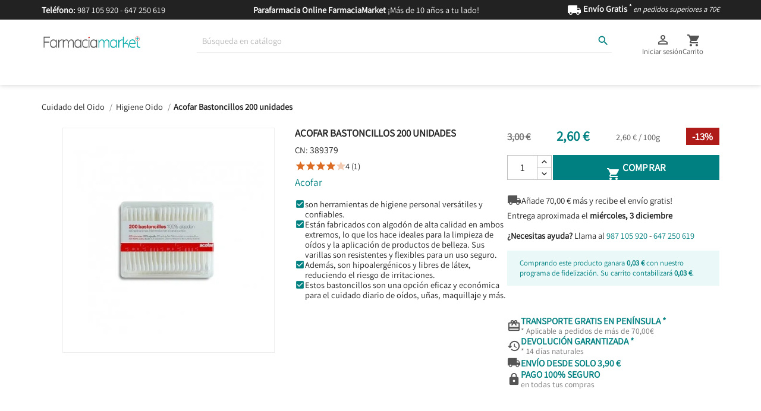

--- FILE ---
content_type: text/html; charset=utf-8
request_url: https://www.farmaciamarket.es/acofar-bastoncillos-200-unidades.html
body_size: 23338
content:
<!DOCTYPE html><html lang=es-ES><head><meta charset=utf-8><meta content="ie=edge" http-equiv=x-ua-compatible><title>Acofar Bastoncillos 200 unidades | FarmaciaMarket</title><meta content="Compra Acofar Bastoncillos 200 unidades en【FarmaciaMarket.es】✅Mejor Precio Online ✅Envío Gratis ✅Entrega 24h" name=description><meta content="" name=keywords><meta content=index,follow name=robots><link href=https://www.farmaciamarket.es/acofar-bastoncillos-200-unidades.html rel=canonical><link as=font crossorigin="" href=/themes/farmaciamarket/assets/font/Assistant.woff2 rel=preload type=font/ttf><script type=application/ld+json>{
    "@context": "https://schema.org",
    "@type": "Organization",
    "name" : "FarmaciaMarket",
    "url" : "https://www.farmaciamarket.es/",
          "logo": {
        "@type": "ImageObject",
        "url":"https://www.farmaciamarket.es/img/logo-1700901688.webp"
      }
      }</script><script type=application/ld+json>{
    "@context": "https://schema.org",
    "@type": "WebPage",
    "isPartOf": {
      "@type": "WebSite",
      "url":  "https://www.farmaciamarket.es/",
      "name": "FarmaciaMarket"
    },
    "name": "Acofar Bastoncillos 200 unidades | FarmaciaMarket",
    "url":  "https://www.farmaciamarket.es/acofar-bastoncillos-200-unidades.html"
  }</script><script type=application/ld+json>{
      "@context": "https://schema.org",
      "@type": "WebSite",
      "url" : "https://www.farmaciamarket.es/",
              "image": {
          "@type": "ImageObject",
          "url":"https://www.farmaciamarket.es/img/logo-1700901688.webp"
        },
            "potentialAction": {
        "@type": "SearchAction",
        "target": "https://www.farmaciamarket.es/busqueda?search_query={search_term_string}",
        "query-input": "required name=search_term_string"
      }
    }</script><script type=application/ld+json>{
      "@context": "http://schema.org",
      "@type": "MedicalEntity",
      "code": "LE-234",
      "name": "FarmaciaMarket",
      "additionalType": "WebSite",
      "alternateName": "FarmaciaMarket",
      "description": "FarmaciaMarket el mayor catálogo de farmacia y parafarmacia",
      "disambiguatingDescription": "",
      "url": "https://www.farmaciamarket.es/",
      "medicineSystem": "Farmacia y parafarmacia",
      "image": "https://www.farmaciamarket.es/img/logo-1700901688.webp",
      "mainEntityOfPage": "https://www.farmaciamarket.es/content/quienes-somos.html",
      "sameas": "FarmaciaMarket",
      "recognizingAuthority": "Colegio Oficial de Farmacéuticos de León",
      "relevantSpecialty": "PharmacySpecialty"
    }</script><script type=application/ld+json>{
      "@context": "http://www.schema.org",
      "@type": "Pharmacy",
      "name": "FarmaciaMarket",
      "url": "https://www.farmaciamarket.es/",
      "sameAs": [
        "https://www.facebook.com/FarmaciamarketOnline",
        "https://twitter.com/farmaciamarket",
        "https://www.linkedin.com/in/luis-ortiz-de-urbina-hidalgo-08876099/",
        "https://www.instagram.com/farmaciamarket"
      ],
      "logo": "https://www.farmaciamarket.es/img/logo-1700901688.webp",
      "image": "https://www.farmaciamarket.es/img/logo-1700901688.webp",
      "description": "FarmaciaMarket el mayor catálogo de farmacia y parafarmacia",
      "telephone": "987 105 920",
      "address": {
        "@type": "PostalAddress",
        "streetAddress": "C/ Sena 33",
        "addressLocality": "Santa Olaja de la Ribera",
        "addressRegion": "León",
        "postalCode": "24199",
        "addressCountry": "ES"
      },
      "contactPoint": {
        "@type": "ContactPoint",
        "telephone": "987 105 920"
      }
    }</script><script type=application/ld+json>{
      "@context": "http://schema.org",
      "@type": "MedicalBusiness",
      "url": "https://www.farmaciamarket.es/",
      "name": "FarmaciaMarket",
      "alternateName": "FarmaciaMarket",
      "slogan": "FarmaciaMarket el mayor catálogo de farmacia y parafarmacia",
      "image": "https://www.farmaciamarket.es/img/logo-1700901688.webp",
      "address": [{
        "@type": "PostalAddress",
        "addressCountry": "ES",
        "addressLocality": "Santa Olaja de la Ribera",
        "addressRegion": "León",
        "postalCode": "24199",
        "streetAddress": "C/ Sena 33"
      }],
      "logo": "https://www.farmaciamarket.es/img/logo-1700901688.webp",
      "legalName": "Farmavending S.L",
      "telephone": "987 105 920",
      "sameAs": [
        "https://www.facebook.com/FarmaciamarketOnline",
        "https://twitter.com/farmaciamarket",
        "https://www.linkedin.com/in/luis-ortiz-de-urbina-hidalgo-08876099/",
        "https://www.instagram.com/farmaciamarket"
      ],
      "contactPoint": [{
        "@type": "ContactPoint",
        "url": "https://www.farmaciamarket.es/contactenos",
        "telephone": "987 105 920",
        "contactType": "customer service",
        "areaServed": "ES",
        "email": "info@farmaciamarket.es",
        "hoursAvailable": [{
          "@type": "openingHoursSpecification",
          "opens": "09:30",
          "closes": "20:30",
          "dayOfWeek": "Mo,Tu,We,Th,Fr,St"
        }],
        "availableLanguage": "Spanish"
      }],
      "email": "info@farmaciamarket.es",
      "founders": [{
        "@type": "person",
        "honorificPrefix": "Licenciado",
        "additionalName": "Luis Ortiz de Urbina Hidalgo",
        "affiliation": "Colegio Oficial de Farmacéuticos de León",
        "hasCredential": "Leon 24225",
        "alumniOf": "Universidad de Salamanca",
        "gender": "Male",
        "givenName": "Luis Ortiz de Urbina Hidalgo",
        "worksFor": "FarmaciaMarket",
        "description": "Licenciado por la Universidad de Salamanca. Diplomado en Sanidad. Farmacéutico Comunitario con mas de 20 años de Experiencia. Farmacéutico Titular de la Farmacia de la localidad Leonesa de Palanquinos. CEO de Farmaciamarket.es ",
        "jobTitle": "Farmacéutico"
      }]
    }</script><script type=application/ld+json>{
      "@context": "https://schema.org",
      "@type": "BreadcrumbList",
      "itemListElement": [
                              {
              "@type": "ListItem",
              "position": 1,
              "name": "Cuidado del Oido",
              "item": "https://www.farmaciamarket.es/cuidado-del-oido/" 
            }
            ,                                                    {
              "@type": "ListItem",
              "position": 2,
              "name": "Higiene Oido",
              "item": "https://www.farmaciamarket.es/higiene-oido/" 
            }
            ,                                                    {
              "@type": "ListItem",
              "position": 3,
              "name": "Acofar Bastoncillos 200 unidades",
              "item": "" 
            }
                                                ]
    }</script><script type=application/ld+json>{
    "@context": "https://schema.org/",
    "@type": "Product",
    "@id": "https://www.farmaciamarket.es/acofar-bastoncillos-200-unidades.html",
    "name": "Acofar Bastoncillos 200 unidades",
    "description": " La higiene personal es una parte esencial de nuestra rutina diaria, y un elemento fundamental para ello son los bastoncillos de algodón. En la búsqueda de productos confiables y de calidad, los Acofar Bastoncillos de 200 unidades se destacan como una opción de referencia en el mundo de la parafarmacia.  
  ¿Qué son los Acofar Bastoncillos 200 Unidades?  
 Los Acofar Bastoncillos 200 Unidades son productos de higiene personal esenciales fabricados por Acofar, una marca que se ha ganado la confianza de consumidores y profesionales de la salud. Estos bastoncillos están diseñados para proporcionar una solución práctica y efectiva para la limpieza y el cuidado personal en el día a día. 
  Los Beneficios Clave de los Acofar Bastoncillos 200 Unidades  
 
 
  Versatilidad : Estos bastoncillos son versátiles y adecuados para una variedad de usos, desde la limpieza de oídos hasta la aplicación de maquillaje y la higiene de bebés. 
 
 
  Calidad del Material : Están fabricados con algodón de alta calidad que es suave y absorbente, lo que garantiza una limpieza efectiva. 
 
 
  Resistencia y Durabilidad : Los bastoncillos Acofar están diseñados para ser resistentes y duraderos, lo que significa que no se deshacen ni se rompen fácilmente. 
 
 
  Envase Económico : La presentación de 200 unidades es ideal para un uso prolongado y representa una excelente relación calidad-precio. 
 
 
  Higiene y Seguridad : Estos bastoncillos se fabrican bajo estrictos estándares de higiene y seguridad, lo que los hace seguros para su uso en diversas aplicaciones. 
 
 
  Usos Comunes de los Acofar Bastoncillos 200 Unidades  
 Los Acofar Bastoncillos 200 Unidades son versátiles y se pueden utilizar en una variedad de situaciones: 
 
 
  Limpieza de Oídos : Son ideales para la limpieza suave de los oídos, pero es importante recordar que no deben introducirse profundamente en el canal auditivo para evitar daños. 
 
 
  Aplicación de Maquillaje : Los bastoncillos son útiles para la aplicación precisa de maquillaje, como delineador de ojos o labios. 
 
 
  Higiene de Bebés : Son excelentes para la limpieza suave de las áreas delicadas de la piel de los bebés, como los pliegues de la piel y el área del ombligo. 
 
 
  Eliminación de Manchas : Pueden ayudar a eliminar manchas de maquillaje o tinta de la piel de manera eficiente. 
 
 
  Higiene de Pequeñas Heridas : Se pueden utilizar para aplicar soluciones de limpieza o ungüentos en pequeñas heridas o cortes. 
 
 
  Por Qué Elegir los Acofar Bastoncillos 200 Unidades  
 Existen varias razones para considerar los Acofar Bastoncillos 200 Unidades como la elección ideal para tus necesidades de higiene personal: 
 
 
  Calidad Garantizada : Acofar es una marca conocida por su compromiso con la calidad, y estos bastoncillos no son una excepción. 
 
 
  Versatilidad : La versatilidad de estos bastoncillos los hace adecuados para toda la familia y para una variedad de usos. 
 
 
  Economía y Eficiencia : El envase de 200 unidades proporciona una solución económica y conveniente para tu higiene personal. 
 
 
  Seguridad y Confiabilidad : Acofar sigue estrictos estándares de calidad y seguridad en la fabricación de sus productos. 
 
 
 En resumen, los Acofar Bastoncillos 200 Unidades son una elección sobresaliente para la higiene y el cuidado personal diario. Su versatilidad, calidad y asequibilidad los convierten en una opción confiable para satisfacer una amplia gama de necesidades de limpieza y cuidado. Mantén un paquete de Acofar Bastoncillos 200 Unidades a mano en tu baño o neceser, y siempre tendrás la solución perfecta para tu higiene personal al alcance de la mano. ",
    "category": "Higiene Oido",
    "image" :"https://www.farmaciamarket.es/29410-home_default/acofar-bastoncillos-200-unidades.webp",    "sku": "389379",
    "mpn": "389379"
    ,"gtin13": "8470003893794"
    ,"itemCondition": "https://schema.org/NewCondition"
    ,
      "brand": {
        "@type": "Brand",
        "name": "Acofar"
      }
            ,
      "weight": {
        "@context": "https://schema.org",
        "@type": "QuantitativeValue",
        "value": "0.100000",
        "unitCode": "kg"
      }
        ,
      "offers": {
        "@type": "Offer",
        "priceCurrency": "EUR",
        "name": "Acofar Bastoncillos 200 unidades",
        "price": "2.6",
        "url": "https://www.farmaciamarket.es/acofar-bastoncillos-200-unidades.html",
        "priceValidUntil": "2025-12-17",
                  "image": ["https://www.farmaciamarket.es/29410-large_default/acofar-bastoncillos-200-unidades.webp"],
                "sku": "389379",
        "mpn": "389379",
        "gtin13": "8470003893794",                        "availability": "https://schema.org/InStock",
        "seller": {
          "@type": "Organization",
          "name": "FarmaciaMarket"
        }
      }
      }</script><meta content="Acofar Bastoncillos 200 unidades | FarmaciaMarket" property=og:title><meta content="Compra Acofar Bastoncillos 200 unidades en【FarmaciaMarket.es】✅Mejor Precio Online ✅Envío Gratis ✅Entrega 24h" property=og:description><meta content=https://www.farmaciamarket.es/acofar-bastoncillos-200-unidades.html property=og:url><meta content=FarmaciaMarket property=og:site_name><meta content=#00a8a8 name=theme-color><meta content="width=device-width, initial-scale=1" name=viewport><link href=https://www.farmaciamarket.es/img/favicon.ico?1702638737 rel=icon type=image/vnd.microsoft.icon><link href=https://www.farmaciamarket.es/img/favicon.ico?1702638737 rel="shortcut icon" type=image/x-icon><link href=https://www.farmaciamarket.es/themes/farmaciamarket/assets/cache/theme-6e661b1406.css rel=stylesheet><script>var MsgIFB = {"characters":"Car\u00e1cteres","required_captcha":"Debes validar el captcha","enabled_filter_star":"Habilitar filtros","star":"Estrellas","stars":"Estrellas","confirm_delete_image":"\u00bfEst\u00e1 seguro de eliminar la imagen?","upload_files":"Sube las im\u00e1genes de tus productos","type_images":"Solo se pueden subir im\u00e1genes","limit_images_only":"Solo","limit_images":"se permite subir archivos","msg_filesize":"\u00a1Es demasiado grande! Cargue el archivo hasta","msg_filesSizeAll":"Los archivos que ha elegido son demasiado grandes. Sube archivos hasta","remove_confirmation":"\u00bfEst\u00e1s seguro de que quieres eliminar este archivo?","require_feedback":"Por favor ingrese un comentario","require_star":"Debes elegir al menos una estrella para el criterio","close":"Cerrar","review_title_part_1":"Basado en","review_title_part_2":"opiniones","no_more_feedbacks_to_show":"No hay m\u00e1s opiniones para mostrar"};
          var adtm_isToggleMode = false;
          var adtm_menuHamburgerSelector = "#menu-icon, .menu-icon";
          var adtm_stickyOnMobile = false;
          var controller = "product";
          var iFeedback = {"configs":{"IFB_FLOATING_BTN_MOVIL_OFF":false,"IFB_ENABLE_DEBUG":false,"IFB_IP_DEBUG":"","IFB_SHOW_FLOATING_BUTTON":"0","IFB_NOTIFY_BY_EMAIL_FEEDBACK":false,"IFB_ENABLE_ORDER_FEEDBACKS":false,"IFB_ALLOW_WITHOUT_PURCHASE":false,"IFB_HOOKS":"custom","IFB_PLACE_PRODUCT_REVIEWS":"productFooter","IFB_SHOW_FPRODUCTS_IN_FPAGE":false,"IFB_ENABLE_CAROUSEL":false,"IFB_TIME_SHOW_FEED_CAROUSEL":"5","IFB_SHOW_RANDOM_FEED_CAROUSEL":true,"IFB_NUM_SHOW_FEED_CAROUSEL":"1","IFB_SHOW_STORE_FEEDBACKS":"0","IFB_LIMIT_CHARACTERS_COMMENT":"140","IFB_NUM_RATING_DISPLAY":"10","IFB_SHOW_FIELDS_CUSTOMER":false,"IFB_REQUIRE_FEEDBACK":false,"IFB_ENABLE_UPLOAD_FILES":false,"IFB_NUM_IMG_UPLOAD":"3","IFB_SIZE_IMG_UPLOAD":"2","IFB_ALLOW_GUEST":false,"IFB_ALLOW_APPROVAL_AUTO":false,"IFB_ENABLE_CAPTCHA":false,"IFB_SITE_KEY_GOOGLE":"","IFB_SHOW_PRODUCTS_PURCHASED":false,"IFB_SHOW_USER_LOCATION":false,"IFB_SHOW_CUSTOMER_NAME":false,"IFB_REDIRECT_RATING_PAGE":false,"IFB_SHOW_RATING_LANG":false,"IFB_TOTAL_NUM_STARS":"5","IFB_CAN_COMMENT_ONLY_ONCE_WITHOUT_BUY":false,"IFB_NUM_DAY_SEND_EMAIL":"4","IFB_N_DAY_SEND_EMAIL_CARRIER":"{\"74\":\"0\",\"71\":\"0\",\"73\":\"0\",\"51\":\"0\",\"52\":\"0\",\"53\":\"0\",\"54\":\"0\",\"57\":\"5\"}","IFB_N_DAYS_BY_CARRIER":false,"IFB_ID_ORDER_STATE":"4","IFB_CUSTOMER_GROUP":"1,2,3,4,5,6","IFB_VERSION":"4.1.5","IFB_LAST_NOTIFIED_FEEDBACK":"0","IFB_STORE_RATING":"","IFB_RATING_PRODUCT_BY_ORDER":false,"IFB_IMAGE_TYPE":"small_default","IFB_BORDER_COLOR_STAR":"#ee7e08","IFB_BACKGROUND_COLOR_STAR_SELECT":"#ffc200","IFB_BACKGROUND_COLOR_STAR_HOVER":"#ffd203","IFB_ICON_HOME":"","IFB_BACK_COLOR_HOME":"","IFB_LETTER_COLOR_HOME":"","IFB_BORDER_COLOR_HOME":"","IFB_STARS_COLOR_HOME":"","IFB_BACK_COLOR_GLOBE_HOME":"","IFB_LETTER_COLOR_GLOBE_HOME":"","IFB_ACUM_VOUCHER":false,"IFB_ENABLE_VOUCHER":false,"IFB_ONLY_FEEDBACK":true,"IFB_VOUCHER_CODE":"","IFB_DISCOUNT_NAME":{"1":"","4":"","5":"","6":"","7":"","8":"","9":""},"IFB_DATE_VALIDITY":"7","IFB_FB_APP_ID":"","IFB_TEMPLATE_IFEEDBACK":{"1":"<p>Hola <strong>{firstname} {lastname}<\/strong>,<\/p>\n<p><strong><span>IMPORTANTE<\/span>,\u00a0<\/strong>Escr\u00edbenos una<strong>\u00a0<span><span><span style=\"color:#d0121a;\">Rese\u00f1a en Google y ayudaras a otros usuarios a decir sobre su compra<\/span>\u00a0\u00a0<a href=\"https:\/\/bit.ly\/2C4w2Yw\" target=\"_blank\" rel=\"noreferrer noopener\">https:\/\/bit.ly\/2C4w2Yw<\/a>\u00a0en nuestro perfil en google<\/span><\/span><\/strong><\/p>\n<p style=\"text-align:center;\"><\/p>\n<p>Aparte\u00a0<a href=\"https:\/\/bit.ly\/2C4w2Yw\" target=\"_blank\" rel=\"noreferrer noopener\"><img src=\"https:\/\/www.farmaciamarket.es\/img\/cms\/images.png\" alt=\"\" width=\"285\" height=\"177\" style=\"margin-left:auto;margin-right:auto;\" \/><\/a><\/p>\n<p><\/p>\n<p>Tiempo atr\u00e1s compraste en {shop_name} y quer\u00edamos saber de su experiencia de compra.<\/p>","4":"<p>Hello <strong>{firstname} {lastname}<\/strong>,<\/p>\n<p>Some days ago you buy on {shop_name} and we want to know how your experience was.<\/p>\n<p>Always we are moving forward. Have a satisfied customers is important to us and I invite you to qualify us with your opinion.<\/p>\n<p>You can leave your opinion commenting on the products purchased or by clicking the following link:<\/p>\n<p><a href=\"%7Burl_ifb%7D\" target=\"_blank\" style=\"background-color:#666666;color:#ffffff;border-color:#357ebd;padding:5px 10px;text-decoration:none;\" rel=\"noreferrer noopener\"> comment order <\/a><\/p>\n<p>Your opinion is very important to us, allow us to grow and give you a better serve the next time to everyone.<\/p>\n<p>Thanks for your time and hope to see you back.<\/p>\n<p><br \/>{products_detail_button}<\/p>","5":"<p>Hello <strong>{firstname} {lastname}<\/strong>,<\/p>\n<p>Some days ago you buy on {shop_name} and we want to know how your experience was.<\/p>\n<p>Always we are moving forward. Have a satisfied customers is important to us and I invite you to qualify us with your opinion.<\/p>\n<p>You can leave your opinion commenting on the products purchased or by clicking the following link:<\/p>\n<p><a href=\"%7Burl_ifb%7D\" target=\"_blank\" style=\"background-color:#666666;color:#ffffff;border-color:#357ebd;padding:5px 10px;text-decoration:none;\" rel=\"noreferrer noopener\"> comment order <\/a><\/p>\n<p>Your opinion is very important to us, allow us to grow and give you a better serve the next time to everyone.<\/p>\n<p>Thanks for your time and hope to see you back.<\/p>\n<p><br \/>{products_detail_button}<\/p>","6":"<p>Hello <strong>{firstname} {lastname}<\/strong>,<\/p>\n<p>Some days ago you buy on {shop_name} and we want to know how your experience was.<\/p>\n<p>Always we are moving forward. Have a satisfied customers is important to us and I invite you to qualify us with your opinion.<\/p>\n<p>You can leave your opinion commenting on the products purchased or by clicking the following link:<\/p>\n<p><a href=\"%7Burl_ifb%7D\" target=\"_blank\" style=\"background-color:#666666;color:#ffffff;border-color:#357ebd;padding:5px 10px;text-decoration:none;\" rel=\"noreferrer noopener\"> comment order <\/a><\/p>\n<p>Your opinion is very important to us, allow us to grow and give you a better serve the next time to everyone.<\/p>\n<p>Thanks for your time and hope to see you back.<\/p>\n<p><br \/>{products_detail_button}<\/p>","7":"<p>Hello <strong>{firstname} {lastname}<\/strong>,<\/p>\n<p>Some days ago you buy on {shop_name} and we want to know how your experience was.<\/p>\n<p>Always we are moving forward. Have a satisfied customers is important to us and I invite you to qualify us with your opinion.<\/p>\n<p>You can leave your opinion commenting on the products purchased or by clicking the following link:<\/p>\n<p><a href=\"%7Burl_ifb%7D\" target=\"_blank\" style=\"background-color:#666666;color:#ffffff;border-color:#357ebd;padding:5px 10px;text-decoration:none;\" rel=\"noreferrer noopener\"> comment order <\/a><\/p>\n<p>Your opinion is very important to us, allow us to grow and give you a better serve the next time to everyone.<\/p>\n<p>Thanks for your time and hope to see you back.<\/p>\n<p><br \/>{products_detail_button}<\/p>","8":"<p>Hello <strong>{firstname} {lastname}<\/strong>,<\/p>\n<p>Some days ago you buy on {shop_name} and we want to know how your experience was.<\/p>\n<p>Always we are moving forward. Have a satisfied customers is important to us and I invite you to qualify us with your opinion.<\/p>\n<p>You can leave your opinion commenting on the products purchased or by clicking the following link:<\/p>\n<p><a href=\"%7Burl_ifb%7D\" target=\"_blank\" style=\"background-color:#666666;color:#ffffff;border-color:#357ebd;padding:5px 10px;text-decoration:none;\" rel=\"noreferrer noopener\"> comment order <\/a><\/p>\n<p>Your opinion is very important to us, allow us to grow and give you a better serve the next time to everyone.<\/p>\n<p>Thanks for your time and hope to see you back.<\/p>\n<p><br \/>{products_detail_button}<\/p>","9":"<p>Hello <strong>{firstname} {lastname}<\/strong>,<\/p>\n<p>Some days ago you buy on {shop_name} and we want to know how your experience was.<\/p>\n<p>Always we are moving forward. Have a satisfied customers is important to us and I invite you to qualify us with your opinion.<\/p>\n<p>You can leave your opinion commenting on the products purchased or by clicking the following link:<\/p>\n<p><a href=\"%7Burl_ifb%7D\" target=\"_blank\" style=\"background-color:#666666;color:#ffffff;border-color:#357ebd;padding:5px 10px;text-decoration:none;\" rel=\"noreferrer noopener\"> comment order <\/a><\/p>\n<p>Your opinion is very important to us, allow us to grow and give you a better serve the next time to everyone.<\/p>\n<p>Thanks for your time and hope to see you back.<\/p>\n<p><br \/>{products_detail_button}<\/p>"},"IFB_TEMPLATE_VOUCHER":{"1":"<p>Gracias por su valoraci\u00f3n y opini\u00f3n en {shop_name}<\/p>\n<p>Recuerda\u00a0<strong>IMPORTANTE,\u00a0<\/strong>Escr\u00edbenos una<strong>\u00a0<span style=\"color:#d0121a;\">Rese\u00f1a en Google\u00a0<\/span>\u00a0<a href=\"https:\/\/bit.ly\/2C4w2Yw\" target=\"_blank\" rel=\"noreferrer noopener\">https:\/\/bit.ly\/2C4w2Yw<\/a>\u00a0en nuestro perfil<\/strong><\/p>\n<p style=\"text-align:center;\"><img src=\"https:\/\/www.farmaciamarket.es\/img\/cms\/images.png\" alt=\"\" width=\"285\" height=\"177\" \/><\/p>\n<p style=\"text-align:right;\">Como agradecimiento, le concedemos un <strong>descuento<\/strong> de {amount}{amount_symbol} en su pr\u00f3ximo pedido! Esta oferta es v\u00e1lida por {days} d\u00edas, as\u00ed que no pierda un instante!.<\/p>\n<p>Podr\u00e1s<span style=\"color:#d0121a;\"><strong> acumular tantos como quieras<\/strong><\/span> solo opina de productos en nuestra tienda<\/p>\n<p>Recuerda Recibir\u00e1s un cup\u00f3n por opini\u00f3n mas el descuento de opinar de nosotros en las rese\u00f1as de google.\u00a0<a href=\"https:\/\/bit.ly\/2C4w2Yw\" target=\"_blank\" rel=\"noreferrer noopener\">https:\/\/bit.ly\/2C4w2Yw<\/a><\/p>","4":"<h3>Thank you for your feedback on {shop_name}<\/h3>\n<p>As our way of saying thanks, we want to give you a discount of {amount}{amount_symbol} off when shopping in our store! This offer is valid for {days} days, so do not waste a moment!.<\/p>\n<p>Here is your coupon: <strong>{voucher_num}<\/strong><br \/><br \/>Enter this code in your shopping cart to get your discount.<\/p>","5":"<h3>Thank you for your feedback on {shop_name}<\/h3>\n<p>As our way of saying thanks, we want to give you a discount of {amount}{amount_symbol} off when shopping in our store! This offer is valid for {days} days, so do not waste a moment!.<\/p>\n<p>Here is your coupon: <strong>{voucher_num}<\/strong><br \/><br \/>Enter this code in your shopping cart to get your discount.<\/p>","6":"<h3>Thank you for your feedback on {shop_name}<\/h3>\n<p>As our way of saying thanks, we want to give you a discount of {amount}{amount_symbol} off when shopping in our store! This offer is valid for {days} days, so do not waste a moment!.<\/p>\n<p>Here is your coupon: <strong>{voucher_num}<\/strong><br \/><br \/>Enter this code in your shopping cart to get your discount.<\/p>","7":"<h3>Thank you for your feedback on {shop_name}<\/h3>\n<p>As our way of saying thanks, we want to give you a discount of {amount}{amount_symbol} off when shopping in our store! This offer is valid for {days} days, so do not waste a moment!.<\/p>\n<p>Here is your coupon: <strong>{voucher_num}<\/strong><br \/><br \/>Enter this code in your shopping cart to get your discount.<\/p>","8":"<h3>Thank you for your feedback on {shop_name}<\/h3>\n<p>As our way of saying thanks, we want to give you a discount of {amount}{amount_symbol} off when shopping in our store! This offer is valid for {days} days, so do not waste a moment!.<\/p>\n<p>Here is your coupon: <strong>{voucher_num}<\/strong><br \/><br \/>Enter this code in your shopping cart to get your discount.<\/p>","9":"<h3>Thank you for your feedback on {shop_name}<\/h3>\n<p>As our way of saying thanks, we want to give you a discount of {amount}{amount_symbol} off when shopping in our store! This offer is valid for {days} days, so do not waste a moment!.<\/p>\n<p>Here is your coupon: <strong>{voucher_num}<\/strong><br \/><br \/>Enter this code in your shopping cart to get your discount.<\/p>"},"IFB_SUBJECT_TEMP_IFEEDBACK":{"1":"H\u00e1ganos llegar sus opiniones!","4":"Give us your feedback!!","5":"Give us your feedback!!","6":"Give us your feedback!!","7":"Give us your feedback!!","8":"Give us your feedback!!","9":"Give us your feedback!!"},"IFB_SUBJECT_TEMP_VOUCHER":{"1":"Gracias por su opini\u00f3n","4":"Thanks for your feedback","5":"Thanks for your feedback","6":"Thanks for your feedback","7":"Thanks for your feedback","8":"Thanks for your feedback","9":"Thanks for your feedback"},"IFB_BTN_TEXT_COMMENT_PRODUCT":{"1":"Comentar ahora","4":"Comment now","5":"Comment now","6":"Comment now","7":"Comment now","8":"Comment now","9":"Comment now"},"IFB_INCLUDE_BOOTSTRAP":false,"IFB_RM":false},"display_modal":false,"ifb_static_token":"0ecd36958ee95cdb6f44302ce82db616","image_dir":"\/modules\/ifeedback\/views\/img\/pts\/","actions_ifeedback":"https:\/\/www.farmaciamarket.es\/module\/ifeedback\/actions","feedbacks_page":"https:\/\/www.farmaciamarket.es\/module\/ifeedback\/rating","order_type":2,"product_type":3,"store_type":1,"url_feedbacks_pending":"https:\/\/www.farmaciamarket.es\/module\/ifeedback\/viewfeedbackpending","id_product":"2603","criterions":[{"id_ifb_criterion":"1","default":"1","deleted":"0","date_add":"2024-04-01 15:02:45","date_upd":"2024-04-01 15:02:45","id":"1","name":"General","visible":"1"}]};
          var prestashop = {"cart":{"products":[],"totals":{"total":{"type":"total","label":"Total","amount":0,"value":"0,00\u00a0\u20ac"},"total_including_tax":{"type":"total","label":"Total (impuestos incl.)","amount":0,"value":"0,00\u00a0\u20ac"},"total_excluding_tax":{"type":"total","label":"Total (impuestos excl.)","amount":0,"value":"0,00\u00a0\u20ac"}},"subtotals":{"products":{"type":"products","label":"Subtotal","amount":0,"value":"0,00\u00a0\u20ac"},"discounts":null,"shipping":{"type":"shipping","label":"Transporte","amount":0,"value":""},"tax":null},"products_count":0,"summary_string":"0 art\u00edculos","vouchers":{"allowed":1,"added":[]},"discounts":[],"minimalPurchase":0,"minimalPurchaseRequired":""},"currency":{"id":1,"name":"Euro","iso_code":"EUR","iso_code_num":"978","sign":"\u20ac"},"customer":{"lastname":"","firstname":"","email":"","birthday":"0000-00-00","newsletter":"0","newsletter_date_add":"0000-00-00 00:00:00","optin":"0","website":null,"company":null,"siret":null,"ape":null,"is_logged":false,"gender":{"type":null,"name":null},"addresses":[]},"language":{"name":"Espa\u00f1ol","iso_code":"es","locale":"es-ES","language_code":"es-ES","is_rtl":"0","date_format_lite":"d\/m\/Y","date_format_full":"d\/m\/Y H:i:s","id":1},"page":{"title":"","canonical":"https:\/\/www.farmaciamarket.es\/acofar-bastoncillos-200-unidades.html","meta":{"title":"Acofar Bastoncillos 200 unidades | FarmaciaMarket","description":"Compra Acofar Bastoncillos 200 unidades en\u3010FarmaciaMarket.es\u3011\u2705Mejor Precio Online \u2705Env\u00edo Gratis \u2705Entrega 24h","keywords":"","robots":"index"},"page_name":"product","body_classes":{"lang-es":true,"lang-rtl":false,"country-ES":true,"currency-EUR":true,"layout-full-width":true,"page-product":true,"tax-display-enabled":true,"product-id-2603":true,"product-Acofar Bastoncillos 200 unidades":true,"product-id-category-20136":true,"product-id-manufacturer-92":true,"product-id-supplier-0":true,"product-available-for-order":true},"admin_notifications":[]},"shop":{"name":"FarmaciaMarket","logo":"https:\/\/www.farmaciamarket.es\/img\/logo-1700901688.jpg","stores_icon":"https:\/\/www.farmaciamarket.es\/img\/logo_stores.png","favicon":"https:\/\/www.farmaciamarket.es\/img\/favicon.ico"},"urls":{"base_url":"https:\/\/www.farmaciamarket.es\/","current_url":"https:\/\/www.farmaciamarket.es\/acofar-bastoncillos-200-unidades.html","shop_domain_url":"https:\/\/www.farmaciamarket.es","img_ps_url":"https:\/\/www.farmaciamarket.es\/img\/","img_cat_url":"https:\/\/www.farmaciamarket.es\/img\/c\/","img_lang_url":"https:\/\/www.farmaciamarket.es\/img\/l\/","img_prod_url":"https:\/\/www.farmaciamarket.es\/img\/p\/","img_manu_url":"https:\/\/www.farmaciamarket.es\/img\/m\/","img_sup_url":"https:\/\/www.farmaciamarket.es\/img\/su\/","img_ship_url":"https:\/\/www.farmaciamarket.es\/img\/s\/","img_store_url":"https:\/\/www.farmaciamarket.es\/img\/st\/","img_col_url":"https:\/\/www.farmaciamarket.es\/img\/co\/","img_url":"https:\/\/www.farmaciamarket.es\/themes\/farmaciamarket\/assets\/img\/","css_url":"https:\/\/www.farmaciamarket.es\/themes\/farmaciamarket\/assets\/css\/","js_url":"https:\/\/www.farmaciamarket.es\/themes\/farmaciamarket\/assets\/js\/","pic_url":"https:\/\/www.farmaciamarket.es\/upload\/","pages":{"address":"https:\/\/www.farmaciamarket.es\/direccion","addresses":"https:\/\/www.farmaciamarket.es\/direcciones","authentication":"https:\/\/www.farmaciamarket.es\/iniciar-sesion","cart":"https:\/\/www.farmaciamarket.es\/carrito","category":"https:\/\/www.farmaciamarket.es\/index.php?controller=category","cms":"https:\/\/www.farmaciamarket.es\/index.php?controller=cms","contact":"https:\/\/www.farmaciamarket.es\/contactenos","discount":"https:\/\/www.farmaciamarket.es\/descuento","guest_tracking":"https:\/\/www.farmaciamarket.es\/seguimiento-pedido-invitado","history":"https:\/\/www.farmaciamarket.es\/historial-compra","identity":"https:\/\/www.farmaciamarket.es\/datos-personales","index":"https:\/\/www.farmaciamarket.es\/","my_account":"https:\/\/www.farmaciamarket.es\/mi-cuenta","order_confirmation":"https:\/\/www.farmaciamarket.es\/confirmacion-pedido","order_detail":"https:\/\/www.farmaciamarket.es\/index.php?controller=order-detail","order_follow":"https:\/\/www.farmaciamarket.es\/seguimiento-pedido","order":"https:\/\/www.farmaciamarket.es\/pedido","order_return":"https:\/\/www.farmaciamarket.es\/index.php?controller=order-return","order_slip":"https:\/\/www.farmaciamarket.es\/facturas-por-abono","pagenotfound":"https:\/\/www.farmaciamarket.es\/pagina-no-encontrada","password":"https:\/\/www.farmaciamarket.es\/recuperar-contrase\u00f1a","pdf_invoice":"https:\/\/www.farmaciamarket.es\/index.php?controller=pdf-invoice","pdf_order_return":"https:\/\/www.farmaciamarket.es\/index.php?controller=pdf-order-return","pdf_order_slip":"https:\/\/www.farmaciamarket.es\/index.php?controller=pdf-order-slip","prices_drop":"https:\/\/www.farmaciamarket.es\/productos-rebajados","product":"https:\/\/www.farmaciamarket.es\/index.php?controller=product","search":"https:\/\/www.farmaciamarket.es\/busqueda","sitemap":"https:\/\/www.farmaciamarket.es\/mapa-del-sitio","stores":"https:\/\/www.farmaciamarket.es\/tiendas","supplier":"https:\/\/www.farmaciamarket.es\/proveedor","register":"https:\/\/www.farmaciamarket.es\/iniciar-sesion?create_account=1","order_login":"https:\/\/www.farmaciamarket.es\/pedido?login=1"},"alternative_langs":[],"theme_assets":"\/themes\/farmaciamarket\/assets\/","actions":{"logout":"https:\/\/www.farmaciamarket.es\/?mylogout="},"no_picture_image":{"bySize":{"small_default":{"url":"https:\/\/www.farmaciamarket.es\/img\/p\/es-default-small_default.jpg","width":98,"height":98},"cart_default":{"url":"https:\/\/www.farmaciamarket.es\/img\/p\/es-default-cart_default.jpg","width":125,"height":125},"home_default":{"url":"https:\/\/www.farmaciamarket.es\/img\/p\/es-default-home_default.jpg","width":250,"height":250},"medium_default":{"url":"https:\/\/www.farmaciamarket.es\/img\/p\/es-default-medium_default.jpg","width":452,"height":452},"large_default":{"url":"https:\/\/www.farmaciamarket.es\/img\/p\/es-default-large_default.jpg","width":800,"height":800}},"small":{"url":"https:\/\/www.farmaciamarket.es\/img\/p\/es-default-small_default.jpg","width":98,"height":98},"medium":{"url":"https:\/\/www.farmaciamarket.es\/img\/p\/es-default-home_default.jpg","width":250,"height":250},"large":{"url":"https:\/\/www.farmaciamarket.es\/img\/p\/es-default-large_default.jpg","width":800,"height":800},"legend":""}},"configuration":{"display_taxes_label":true,"display_prices_tax_incl":true,"is_catalog":false,"show_prices":true,"opt_in":{"partner":true},"quantity_discount":{"type":"price","label":"Precio unitario"},"voucher_enabled":1,"return_enabled":0},"field_required":[],"breadcrumb":{"links":[{"depth":"3","title":"Cuidado del Oido","url":"https:\/\/www.farmaciamarket.es\/cuidado-del-oido\/"},{"depth":"4","title":"Higiene Oido","url":"https:\/\/www.farmaciamarket.es\/higiene-oido\/"},{"title":"Acofar Bastoncillos 200 unidades"}],"count":3},"link":{"protocol_link":"https:\/\/","protocol_content":"https:\/\/"},"time":1764630428,"static_token":"5cd19b26f9ff9e99a28e3d6eb8d02e71","token":"771c00d7cf92bd403a7273387b2dabbe","debug":false,"modules":{"csmodulotheme":{"custom_content_url":null}}};
          var psemailsubscription_subscription = "https:\/\/www.farmaciamarket.es\/module\/ps_emailsubscription\/subscription";
          var psr_icon_color = "#F19D76";
          var trustedshopseasyintegration_css = "https:\/\/www.farmaciamarket.es\/modules\/trustedshopseasyintegration\/views\/css\/front\/front.2.0.3.css";</script><style></style><script>var jprestaUpdateCartDirectly = 1;
                var jprestaUseCreativeElements = 0;</script><script>pcRunDynamicModulesJs = function() {
// Autoconf - 2025-10-25T22:43:48+00:00
// blockwishlist
if (typeof productsAlreadyTagged != 'undefined') {
    productsAlreadyTagged.forEach(function(product) {
        let selector = `[data-id-product="${product.id_product}"] .wishlist-button-add`;
        let elements = document.querySelectorAll(selector); 
        elements.forEach(function(element) {
            if (element && element.__vue__) {
                element.__vue__.toggleCheck();
                element.__vue__.idList = parseInt(product.id_wishlist);
            }
        });
    });
}
prestashop.customer=prestashop_pc.customer;
// ps_shoppingcart
// Cart is refreshed from HTML to be faster
};</script><script>let item_link;
    document.addEventListener('doofinder.cart.add', function(event) {

      item_link = event.detail.link;

      const checkIfCartItemHasVariation = (cartObject) => {
        return (cartObject.item_id === cartObject.grouping_id) ? false : true;
      }

      /**
      * Returns only ID from string
      */
      const sanitizeVariationID = (variationID) => {
        return variationID.replace(/\D/g, "")
      }

      doofinderManageCart({
        cartURL          : "https://www.farmaciamarket.es/carrito",  //required for prestashop 1.7, in previous versions it will be empty.
        cartToken        : "5cd19b26f9ff9e99a28e3d6eb8d02e71",
        productID        : checkIfCartItemHasVariation(event.detail) ? event.detail.grouping_id : event.detail.item_id,
        customizationID  : checkIfCartItemHasVariation(event.detail) ? sanitizeVariationID(event.detail.item_id) : 0,   // If there are no combinations, the value will be 0
        quantity         : event.detail.amount,
        statusPromise    : event.detail.statusPromise,
        itemLink         : event.detail.link,
        group_id         : event.detail.group_id
      });
    });</script><script data-keepinline="">var dfKvCustomerEmail;
    if ('undefined' !== typeof klCustomer && "" !== klCustomer.email) {
      dfKvCustomerEmail = klCustomer.email;
    }</script><script data-keepinline="">(function(w, k) {w[k] = window[k] || function () { (window[k].q = window[k].q || []).push(arguments) }})(window, "doofinderApp")
    

    // Custom personalization:
    doofinderApp("config", "language", "es-ES");
    doofinderApp("config", "currency", "EUR");</script><script async src=https://eu1-config.doofinder.com/2.x/71833c94-9753-46bf-a82a-7628d331a7f8.js></script><script async defer src=https://integrations.etrusted.com/applications/widget.js/v2></script><style>div.star_rating > i.fa-pts-star-o {
            color: #ee7e08 !important;
        }
    
            div.star_rating > i.fa-pts-star, div.star_rating > i.fa-pts-star-half-o, div.item_feedback .tooltip-inner i.fa-pts {
            color: #ffc200 !important;
        }
    
            div#pts_modal_feedback div.star_rating > i:hover {
            color: #ffd203 !important;
        }</style><script>function comprobarObservaciones(){

    var comprobante = "";

    if ((jQuery)('#onepagecheckoutps').length != 0) {

        comprobante = (jQuery)('[name="message"]');

    } else {

        comprobante = (jQuery)('[name="delivery_message"]');

    }

    if (comprobante.length != 0) {

        limitarObservaciones(comprobante);

    }

}



function limitarObservaciones(comprobante){

    if(comprobante){

        if ((jQuery)('.originalTextareaInfo').length == 0) {

            var options2 = {

               'maxCharacterSize': 69,

               'originalStyle': 'originalTextareaInfo',

               'warningStyle' : 'warningTextareaInfo',

               'warningNumber': 10,

               'displayFormat': '#input caracteres | #left caracteres restantes | #words palabras'

            };

            comprobante.textareaCount(options2);

        }

    }

}</script><script async>(function() {
        let isConnectifInitialized = false;

        function getConnectifCartFromAjax(ajaxCart) {
            const connectifCart = {
                cartId: ajaxCart.cn_cart_id?.toString(),
                cartRecoveryUrl: ajaxCart.cn_cart_recovery_url,
                totalPrice: +ajaxCart.cn_total_price,
                totalQuantity: +ajaxCart.cn_total_quantity,
                products: ajaxCart.cn_products.map(mapFromCartItem)
            };
            return connectifCart;
        }

        function mapFromCartItem(cartItem) {
            const productBasketItem = {
                productDetailUrl: cartItem.url?.toString(),
                productId: cartItem.product_id?.toString(),
                name: cartItem.name?.toString(),
                description: cartItem.description,
                imageUrl: cartItem.image_url,
                unitPrice: +cartItem.unit_price,
                availability: cartItem.availability,
                brand: cartItem.brand,
                unitPriceOriginal: cartItem.unit_price_original,
                unitPriceWithoutVAT: cartItem.unit_price_without_vat,
                discountedPercentage: cartItem.discounted_percentage,
                discountedAmount: cartItem.discounted_amount,
                quantity: +cartItem.quantity,
                price: +cartItem.price,
                publishedAt: cartItem.published_at,
                categories: cartItem.categories,
                relatedExternalProductIds: cartItem.relatedProductsArray,
                tags: cartItem.tagsArray
            };
            return productBasketItem;
        }


        function onConnectifStarted() {
            isConnectifInitialized = true;
            if (typeof prestashop !== 'undefined') {
                prestashop.on(
                    'updateCart',
                    function(event) {
                        $.ajax({
                            type: 'GET',
                            url: 'https://www.farmaciamarket.es/?fc=module&module=connectif&controller=cartajax&retrieve_cart=1&ajax=true',
                            success: function(ajaxCart) {
                                if (!ajaxCart) {
                                    return;
                                }

                                const cnCart = JSON.parse(ajaxCart);
                                if (cnCart.cn_cart_exist) {
                                    const cart = getConnectifCartFromAjax(cnCart);
                                    window.connectif.managed.sendEvents([], { cart });
                                }
                            }
                        });
                    }
                );
            }
        }

        if (window.connectif &&
            window.connectif.managed &&
            window.connectif.managed.isInitialized()) {
            onConnectifStarted();
        } else {
            document.addEventListener(
                'connectif.managed.initialized',
                onConnectifStarted
            );
        }
    })();</script><script async>var _cnid = "6a234888-0f6e-4681-b6ae-fc4b15048071";
    (function(w, r, a, cn, s) {
            
                w['ConnectifObject'] = r;
                w[r] = w[r] || function () {( w[r].q = w[r].q || [] ).push(arguments)};
                cn = document.createElement('script');
                cn.type = 'text/javascript';
                cn.async = true;
                cn.src = a;
                cn.id = '__cn_client_script_' + _cnid;
                s = document.getElementsByTagName('script')[0];
                s.parentNode.insertBefore(cn, s);
            
            })(window, 'cn', 'https://cdn.connectif.cloud/eu4/client-script/' + '6a234888-0f6e-4681-b6ae-fc4b15048071');</script><script id=js-rcpgtm-config type=application/json>{"bing":{"tracking_id":"","feed":{"id_product_prefix":"","id_product_source_key":"id_product","id_variant_prefix":"","id_variant_source_key":"id_attribute"}},"context":{"browser":{"device_type":1},"localization":{"id_country":6,"country_code":"ES","id_currency":1,"currency_code":"EUR","id_lang":1,"lang_code":"es"},"page":{"controller_name":"product","products_per_page":24,"category":[],"search_term":""},"shop":{"id_shop":1,"shop_name":"farmaciamarket.es","base_dir":"https:\/\/www.farmaciamarket.es\/"},"tracking_module":{"module_name":"rcpgtagmanager","module_version":"4.4.5","checkout_module":{"module":"default","controller":"order"},"service_version":"1","token":"383d9858bd79ab42b41893c1e1c62acd"},"user":[]},"criteo":{"tracking_id":"","feed":{"id_product_prefix":"","id_product_source_key":"id_product","id_variant_prefix":"","id_variant_source_key":"id_attribute"}},"facebook":{"tracking_id":"","feed":{"id_product_prefix":"FMes","id_product_source_key":"id_product","id_variant_prefix":"v","id_variant_source_key":"id_product"}},"ga4":{"tracking_id":"G-17ZG1XG26Q","server_container_url":"","is_url_passthrough":true,"is_data_import":false},"gads":{"tracking_id":"1016898733","merchant_id":"102150450","conversion_labels":{"create_account":"YPQxCNSx6eYYEK3J8uQD","product_view":"KKFMCMux6eYYEK3J8uQD","add_to_cart":"oqiTCM6x6eYYEK3J8uQD","begin_checkout":"wFlfCNGx6eYYEK3J8uQD","purchase":"HJDYCKyAymYQrcny5AM"},"is_custom_remarketing":false},"gtm":{"tracking_id":"GTM-NDLC8X6","is_internal_traffic":false,"script_url":"https:\/\/www.googletagmanager.com\/gtm.js","data_layer_name":"dataLayer","id_parameter":"id","override_tracking_id":""},"google_feed":{"id_product_prefix":"","id_product_source_key":"id_product","id_variant_prefix":"","id_variant_source_key":"id_attribute"},"kelkoo":{"tracking_list":[],"feed":{"id_product_prefix":"","id_product_source_key":"id_product","id_variant_prefix":"","id_variant_source_key":"id_attribute"}},"pinterest":{"tracking_id":"","feed":{"id_product_prefix":"","id_product_source_key":"id_product","id_variant_prefix":"","id_variant_source_key":"id_attribute"}},"tiktok":{"tracking_id":"","feed":{"id_product_prefix":"","id_product_source_key":"id_product","id_variant_prefix":"","id_variant_source_key":"id_attribute"}},"twitter":{"tracking_id":"","events":{"add_to_cart_id":"","payment_info_id":"","checkout_initiated_id":"","product_view_id":"","lead_id":"","purchase_id":"","search_id":""},"feed":{"id_product_prefix":"","id_product_source_key":"id_product","id_variant_prefix":"","id_variant_source_key":"id_attribute"}}}</script><script data-cfasync=false data-keepinline=true>const rcpgtm_config = document.getElementById('js-rcpgtm-config') ?
                JSON.parse(document.getElementById('js-rcpgtm-config').textContent) :
                {}
            ;

            if (typeof rcpgtm_config === 'object' && rcpgtm_config.gtm?.tracking_id && rcpgtm_config.context?.browser) {
                rcpgtm_config.context.browser.user_agent = navigator.userAgent;
                rcpgtm_config.context.browser.navigator_lang = navigator.language || navigator.userLanguage;
                rcpgtm_config.context.browser.fingerprint = JSON.parse(window.localStorage.getItem('RCFingerprint'))?.value || window.crypto.randomUUID();
                rcpgtm_config.context.page.fingerprint = window.crypto.randomUUID();
                document.getElementById('js-rcpgtm-config').textContent = JSON.stringify(rcpgtm_config);

                window[rcpgtm_config.gtm.data_layer_name] = window[rcpgtm_config.gtm.data_layer_name] || [];

                const data_init = {
                    config: (({ gtm, context, ...rest }) => rest)(rcpgtm_config),
                    context: {
                        browser: {
                            ...rcpgtm_config.context.browser,
                            is_internal_traffic: rcpgtm_config.gtm.is_internal_traffic
                        },
                        page: (({ products_per_page, ...rest }) => rest)(rcpgtm_config.context.page),
                        localization: rcpgtm_config.context.localization,
                        shop: rcpgtm_config.context.shop,
                        user: rcpgtm_config.context.user,
                    },
                };

                window[rcpgtm_config.gtm.data_layer_name].push(data_init);

                (function(w,d,s,l,u,p,i){
                    w[l]=w[l]||[];w[l].push({'gtm.start': new Date().getTime(),event:'gtm.js'});
                    var f=d.getElementsByTagName(s)[0],j=d.createElement(s),dl=l!='dataLayer'?'&l='+l:'';
                    j.async=true;
                    j.src=u+'?'+p+'='+i+dl;
                    f.parentNode.insertBefore(j,f);
                })(window, document, 'script', rcpgtm_config.gtm.data_layer_name, rcpgtm_config.gtm.script_url, rcpgtm_config.gtm.id_parameter, rcpgtm_config.gtm.override_tracking_id || rcpgtm_config.gtm.tracking_id);
            }</script><meta content=product property=og:type><meta content=https://www.farmaciamarket.es/29410-large_default/acofar-bastoncillos-200-unidades.webp property=og:image><meta content=2.150001 property=product:pretax_price:amount><meta content=EUR property=product:pretax_price:currency><meta content=2.6 property=product:price:amount><meta content=EUR property=product:price:currency><meta content=0.100000 property=product:weight:value><meta content=kg property=product:weight:units> <body class="country-es currency-eur lang-es layout-full-width page-product product-acofar-bastoncillos-200-unidades product-available-for-order product-id-2603 product-id-category-20136 product-id-manufacturer-92 product-id-supplier-0 tax-display-enabled" id=product><main><header id=header><div class=header-banner><div class=custom-top-banner><ul class=marquee><li class=marquee__item><div class=content><p><strong>Teléfono:</strong> <a href=tel:987105920 rel=nofollow>987 105 920</a> - <a href=tel:647250619 rel=nofollow>647 250 619</a></div> <li class=marquee__item><div class=content><p><strong>Parafarmacia Online FarmaciaMarket </strong>¡Más de 10 años a tu lado!</div> <li class=marquee__item><div class=content><p><i class=material-icons></i> <strong>Envío Gratis <sup>*</sup></strong> <em>en pedidos superiores a 70€</em></div> </ul> </div> </div> <nav class=header-nav><div class=main-logo><nav class="float-xs-left hidden-sm-up" id=menu-btn><i class="btn-menu d-inline material-icons">&#xE5D2;</i> <i class="btn-close-menu d-none material-icons">&#xe5cd;</i></nav> <a href=https://www.farmaciamarket.es/><picture><link as=image fetchpriority=high href=/themes/farmaciamarket/assets/img/logo.svg rel=preload> <img alt="Farmacia Market" fetchpriority=high height=26 src=/themes/farmaciamarket/assets/img/logo.svg width=169></picture> </a></div> <div class=left-nav><div class=search-widgets data-search-controller-url=//www.farmaciamarket.es/busqueda id=search_widget><form action=//www.farmaciamarket.es/busqueda method=get><input name=controller type=hidden value=search> <i aria-hidden=true class="material-icons search">&#xe8b6;</i> <input aria-label=Buscar name=s placeholder="Búsqueda en catálogo" type=text> <i aria-hidden=true class="clear material-icons">&#xe5cd;</i></form> </div> </div> <div class=right-nav><div id=_mobile_currency_selector></div> <div class="dynhook pc_displayNav2_19" data-hook=displayNav2 data-hookargs="" data-hooktype=w data-module=19 id=dyn692e1f9c7749c><div class=loadingempty></div><div id=_desktop_user_info><div class=user-info><a href=https://www.farmaciamarket.es/mi-cuenta rel=nofollow title="Acceda a su cuenta de cliente"><i class=material-icons>&#xE7FF;</i> <span class=hidden-sm-down>Iniciar sesión</span></a> </div> </div></div> <div id=_desktop_cart><div class="blockcart cart-preview inactive" data-refresh-url=//www.farmaciamarket.es/module/ps_shoppingcart/ajax><div class=header><i aria-hidden=true class="material-icons shopping-cart">&#xE547;</i> <span class=hidden-sm-down>Carrito</span> <span class=cart-products-count>0</span></div> </div> </div></div> <div class=clearfix></div></nav> <div class=header_top><div class="adtm_menu_container container" id=_desktop_top_menu><div data-active-id="" data-active-type="" data-open-method=1 id=adtm_menu><div class="advtm_open_on_hover clearfix" id=adtm_menu_inner><ul id=menu><li class="advtm_menu_toggle li-niveau1"><a class="a-niveau1 adtm_toggle_menu_button" href=#><span class="adtm_toggle_menu_button_text advtm_menu_span">Menú</span></a> <li class="advtm_menu_14 li-niveau1 sub"><a class="a-niveau1 adtm_unclickable" href=# title="Korean Beauty"><span class="advtm_menu_span advtm_menu_span_14"> Korean Beauty </span> </a> <div class=adtm_sub><table class=columnWrapTable><tr><td class="adtm_column_wrap_td advtm_column_wrap_td_32"><div class="adtm_column_wrap advtm_column_wrap_32"><div class=adtm_column_wrap_sizer>&nbsp;</div> <div class="adtm_column adtm_column_103"><span class=column_wrap_title><a data-id=20470 data-type=category href=https://www.farmaciamarket.es/korean-beauty/ title="Cosmética Coreana"> Cosmética Coreana </a> </span> <ul class="adtm_elements adtm_elements_103"><li><a data-id=40168 data-type=category href=https://www.farmaciamarket.es/limpiador-cosmetica-coreana/ title="Limpiador Cosmética Coreana"> Limpiador Cosmética Coreana </a> <li><a data-id=40170 data-type=category href=https://www.farmaciamarket.es/exfoliante-cosmetica-coreana/ title="Exfoliante Cosmetica Coreana"> Exfoliante Cosmetica Coreana </a> <li><a data-id=40171 data-type=category href=https://www.farmaciamarket.es/tonico-facial-cosmetica-coreana/ title="Tónico Facial Cosmética Coreana"> Tónico Facial Cosmética Coreana </a> <li><a data-id=40172 data-type=category href=https://www.farmaciamarket.es/esencia-cosmetica-coreana/ title="Esencia Cosmética Coreana"> Esencia Cosmética Coreana </a> <li><a data-id=40173 data-type=category href=https://www.farmaciamarket.es/mascarilla-cosmetica-coreana/ title="Mascarilla Cosmética Coreana"> Mascarilla Cosmética Coreana </a> <li><a data-id=40174 data-type=category href=https://www.farmaciamarket.es/crema-hidratante-cosmetica-coreana/ title="Crema Hidratante Cosmética Coreana"> Crema Hidratante Cosmética Coreana </a> <li><a data-id=40175 data-type=category href=https://www.farmaciamarket.es/contorno-ojos-cosmetica-coreana/ title="Contorno Ojos Cosmética Coreana"> Contorno Ojos Cosmética Coreana </a> <li><a data-id=40176 data-type=category href=https://www.farmaciamarket.es/protector-solar-cosmetica-coreana/ title="Protector Solar Cosmética Coreana"> Protector Solar Cosmética Coreana </a> <li><a data-id=40177 data-type=category href=https://www.farmaciamarket.es/serum-cosmetica-coreana/ title="Serúm Cosmética Coreana"> Serúm Cosmética Coreana </a> </ul></div></div> <td class="adtm_column_wrap_td advtm_column_wrap_td_30"><div class="adtm_column_wrap advtm_column_wrap_30"><div class=adtm_column_wrap_sizer>&nbsp;</div> <div class="adtm_column adtm_column_80"><span class=column_wrap_title><span class=adtm_unclickable data-href=#></span> </span> <ul class="adtm_elements adtm_elements_80"><li><a data-id=625 data-type=brands href=https://www.farmaciamarket.es/anua.html title=Anua> Anua </a> <li><a data-id=629 data-type=brands href=https://www.farmaciamarket.es/geek-gorgeous.html title="Geek Gorgeous"> Geek Gorgeous </a> <li><a data-id=640 data-type=brands href=https://www.farmaciamarket.es/aplb.html title=Aplb> Aplb </a> <li><a data-id=624 data-type=brands href=https://www.farmaciamarket.es/beauty-of-joseon.html title="Beauty of Joseon"> Beauty of Joseon </a> <li><a data-id=626 data-type=brands href=https://www.farmaciamarket.es/biodance.html title=Biodance> Biodance </a> <li><a data-id=627 data-type=brands href=https://www.farmaciamarket.es/cosrx.html title=Cosrx> Cosrx </a> <li><a data-id=632 data-type=brands href=https://www.farmaciamarket.es/dr-althea.html title="Dr Althea"> Dr Althea </a> <li><a data-id=633 data-type=brands href=https://www.farmaciamarket.es/haruharu-wonder.html title="Haruharu Wonder"> Haruharu Wonder </a> <li><a data-id=638 data-type=brands href=https://www.farmaciamarket.es/heimish.html title=Heimish> Heimish </a> <li><a data-id=642 data-type=brands href=https://www.farmaciamarket.es/isntree.html title=Isntree> Isntree </a> </ul></div></div> <td class="adtm_column_wrap_td advtm_column_wrap_td_31"><div class="adtm_column_wrap advtm_column_wrap_31"><div class=adtm_column_wrap_sizer>&nbsp;</div> <div class="adtm_column adtm_column_93"><span class=column_wrap_title><span class=adtm_unclickable data-href=#></span> </span> <ul class="adtm_elements adtm_elements_93"><li><a data-id=643 data-type=brands href=https://www.farmaciamarket.es/skin1004.html title=Skin1004> Skin1004 </a> <li><a data-id=630 data-type=brands href=https://www.farmaciamarket.es/medicube.html title=Medicube> Medicube </a> <li><a data-id=635 data-type=brands href=https://www.farmaciamarket.es/mixsoon.html title=Mixsoon> Mixsoon </a> <li><a data-id=644 data-type=brands href=https://www.farmaciamarket.es/pyunkang-yul.html title="Pyunkang Yul"> Pyunkang Yul </a> <li><a data-id=631 data-type=brands href=https://www.farmaciamarket.es/round-lab.html title="Round Lab"> Round Lab </a> <li><a data-id=637 data-type=brands href=https://www.farmaciamarket.es/some-by-mi.html title="Some by Mi"> Some by Mi </a> <li><a data-id=636 data-type=brands href=https://www.farmaciamarket.es/tirtir.html title=Tirtir> Tirtir </a> <li><a data-id=641 data-type=brands href=https://www.farmaciamarket.es/tocobo.html title=Tocobo> Tocobo </a> <li><a data-id=466 data-type=brands href=https://www.farmaciamarket.es/usu-cosmetics.html title="Usu Cosmetics"> Usu Cosmetics </a> <li><a data-id=634 data-type=brands href=https://www.farmaciamarket.es/vt-cosmetics.html title="Vt Cosmetics"> Vt Cosmetics </a> </ul></div></div> </table> </div> <li class="advtm_menu_1 li-niveau1 sub"><a class="a-niveau1 adtm_unclickable" href=# title=Cosmética><span class="advtm_menu_span advtm_menu_span_1"> Cosmética </span> </a> <div class=adtm_sub><table class=columnWrapTable><tr><td class="adtm_column_wrap_td advtm_column_wrap_td_2"><div class="adtm_column_wrap advtm_column_wrap_2"><div class=adtm_column_wrap_sizer>&nbsp;</div> <div class="adtm_column adtm_column_86"><span class=column_wrap_title><a data-id=35 data-type=category href=https://www.farmaciamarket.es/cuidado-facial/ title="Cuidado Facial"> Cuidado Facial </a> </span> </div> <div class="adtm_column adtm_column_85"><span class=column_wrap_title><a data-id=20018 data-type=category href=https://www.farmaciamarket.es/tratamiento-del-acne/ title=Acne> Acne </a> </span> </div></div> <td class="adtm_column_wrap_td advtm_column_wrap_td_11"><div class="adtm_column_wrap advtm_column_wrap_11"><div class=adtm_column_wrap_sizer>&nbsp;</div> <div class="adtm_column adtm_column_94"><span class=column_wrap_title><a data-id=20417 data-type=category href=https://www.farmaciamarket.es/cremas-faciales/ title="Cremas Faciales"> Cremas Faciales </a> </span> </div> <div class="adtm_column adtm_column_95"><span class=column_wrap_title><a data-id=40109 data-type=category href=https://www.farmaciamarket.es/contorno-de-ojos/ title="Contorno de Ojos"> Contorno de Ojos </a> </span> </div></div> <td class="adtm_column_wrap_td advtm_column_wrap_td_16"><div class="adtm_column_wrap advtm_column_wrap_16"><div class=adtm_column_wrap_sizer>&nbsp;</div> <div class="adtm_column adtm_column_96"><span class=column_wrap_title><a data-id=20141 data-type=category href=https://www.farmaciamarket.es/aceites-corporales/ title="Aceites Corporales"> Aceites Corporales </a> </span> </div> <div class="adtm_column adtm_column_97"><span class=column_wrap_title><a data-id=85 data-type=category href=https://www.farmaciamarket.es/cremas-corporales/ title="Cremas Corporales"> Cremas Corporales </a> </span> </div> <div class="adtm_column adtm_column_98"><span class=column_wrap_title><a data-id=90 data-type=category href=https://www.farmaciamarket.es/desodorantes/ title=Desodorantes> Desodorantes </a> </span> </div> <div class="adtm_column adtm_column_99"><span class=column_wrap_title><a data-id=84 data-type=category href=https://www.farmaciamarket.es/geles-de-bano/ title="Gel de Baño"> Gel de Baño </a> </span> </div></div> <td class="adtm_column_wrap_td advtm_column_wrap_td_3"><div class="adtm_column_wrap advtm_column_wrap_3"><div class=adtm_column_wrap_sizer>&nbsp;</div> <div class="adtm_column adtm_column_100"><span class=column_wrap_title><a data-id=91 data-type=category href=https://www.farmaciamarket.es/cuidado-hombre/ title="Cuidado Hombre"> Cuidado Hombre </a> </span> </div> <div class="adtm_column adtm_column_101"><span class=column_wrap_title><a data-id=34 data-type=category href=https://www.farmaciamarket.es/cuidado-corporal/ title="Cuidado Corporal"> Cuidado Corporal </a> </span> </div></div> <td class="adtm_column_wrap_td advtm_column_wrap_td_5"><div class="adtm_column_wrap advtm_column_wrap_5"><div class=adtm_column_wrap_sizer>&nbsp;</div> <div class="adtm_column adtm_column_6"><span class=column_wrap_title><a data-id=10000 data-type=category href=https://www.farmaciamarket.es/cuidado-de-los-pies/ title="Cuidado Pies"> Cuidado Pies </a> </span> </div> <div class="adtm_column adtm_column_7"><span class=column_wrap_title><a data-id=32 data-type=category href=https://www.farmaciamarket.es/cuidado-manos/ title="Cuidado Manos"> Cuidado Manos </a> </span> </div></div> </table> </div> <li class="advtm_menu_8 li-niveau1 sub"><a class="a-niveau1 adtm_unclickable" href=# title=Higiene><span class="advtm_menu_span advtm_menu_span_8"> Higiene </span> </a> <div class=adtm_sub><table class=columnWrapTable><tr><td class="adtm_column_wrap_td advtm_column_wrap_td_12"><div class="adtm_column_wrap advtm_column_wrap_12"><div class=adtm_column_wrap_sizer>&nbsp;</div> <div class="adtm_column adtm_column_89"><span class=column_wrap_title><a data-id=10134 data-type=category href=https://www.farmaciamarket.es/higiene-bucal/ title="Higiene Bucal"> Higiene Bucal </a> </span> </div> <div class="adtm_column adtm_column_104"><span class=column_wrap_title><a data-id=10011 data-type=category href=https://www.farmaciamarket.es/higiene-femenina/ title="Higiene Femenina"> Higiene Femenina </a> </span> </div></div> <td class="adtm_column_wrap_td advtm_column_wrap_td_14"><div class="adtm_column_wrap advtm_column_wrap_14"><div class=adtm_column_wrap_sizer>&nbsp;</div> <div class="adtm_column adtm_column_105"><span class=column_wrap_title><a data-id=33 data-type=category href=https://www.farmaciamarket.es/cuidado-capilar/ title="Cuidado Capilar"> Cuidado Capilar </a> </span> </div> <div class="adtm_column adtm_column_106"><span class=column_wrap_title><a data-id=81 data-type=category href=https://www.farmaciamarket.es/champu/ title=Champú> Champú </a> </span> </div></div> <td class="adtm_column_wrap_td advtm_column_wrap_td_13"><div class="adtm_column_wrap advtm_column_wrap_13"><div class=adtm_column_wrap_sizer>&nbsp;</div> <div class="adtm_column adtm_column_107"><span class=column_wrap_title><a data-id=10010 data-type=category href=https://www.farmaciamarket.es/cuidado-del-ojo/ title="Higiene Ocular"> Higiene Ocular </a> </span> </div> <div class="adtm_column adtm_column_108"><span class=column_wrap_title><a data-id=10034 data-type=category href=https://www.farmaciamarket.es/cuidado-del-oido/ title="Higiene Oído"> Higiene Oído </a> </span> </div> <div class="adtm_column adtm_column_61"><span class=column_wrap_title><a data-id=10135 data-type=category href=https://www.farmaciamarket.es/higiene-nasal/ title="Higiene Nasal"> Higiene Nasal </a> </span> </div> <div class="adtm_column adtm_column_63"><span class=column_wrap_title><a data-id=10136 data-type=category href=https://www.farmaciamarket.es/perfumes-y-colonias/ title="Perfumes Y Colonias"> Perfumes Y Colonias </a> </span> </div> <div class="adtm_column adtm_column_73"><span class=column_wrap_title><a data-id=10020 data-type=category href=https://www.farmaciamarket.es/repelente-mosquitos/ title="Repelente Mosquitos"> Repelente Mosquitos </a> </span> </div></div> <td class="adtm_column_wrap_td advtm_column_wrap_td_15"><div class="adtm_column_wrap advtm_column_wrap_15"><div class=adtm_column_wrap_sizer>&nbsp;</div> <div class="adtm_column adtm_column_22"><span class=column_wrap_title><a data-id=20408 data-type=category href=https://www.farmaciamarket.es/preservativos/ title=Preservativos> Preservativos </a> </span> </div> <div class="adtm_column adtm_column_23"><span class=column_wrap_title><a data-id=20409 data-type=category href=https://www.farmaciamarket.es/lubricantes/ title=Lubricantes> Lubricantes </a> </span> </div> <div class="adtm_column adtm_column_90"><span class=column_wrap_title><a data-id=40097 data-type=category href=https://www.farmaciamarket.es/consoladores/ title=Consoladores> Consoladores </a> </span> </div> <div class="adtm_column adtm_column_91"><span class=column_wrap_title><a data-id=40096 data-type=category href=https://www.farmaciamarket.es/vibradores/ title=Vibradores> Vibradores </a> </span> </div> <div class="adtm_column adtm_column_92"><span class=column_wrap_title><a data-id=20411 data-type=category href=https://www.farmaciamarket.es/juguetes-sexuales/ title="Juguetes Sexuales"> Juguetes Sexuales </a> </span> </div></div> </table> </div> <li class="advtm_menu_10 li-niveau1 sub"><a class="a-niveau1 adtm_unclickable" href=# title="Dietética y Nutrición"><span class="advtm_menu_span advtm_menu_span_10"> Dietética y Nutrición </span> </a> <div class=adtm_sub><table class=columnWrapTable><tr><td class="adtm_column_wrap_td advtm_column_wrap_td_22"><div class="adtm_column_wrap advtm_column_wrap_22"><div class=adtm_column_wrap_sizer>&nbsp;</div> <div class="adtm_column adtm_column_54"><span class=column_wrap_title><a data-id=10164 data-type=category href=https://www.farmaciamarket.es/acidos-grasos-y-omegas/ title="Ácidos grasos y Omegas"> Ácidos grasos y Omegas </a> </span> </div> <div class="adtm_column adtm_column_87"><span class=column_wrap_title><a data-id=20428 data-type=category href=https://www.farmaciamarket.es/magnesio-farmacia/ title=Magnesio> Magnesio </a> </span> </div> <div class="adtm_column adtm_column_53"><span class=column_wrap_title><a data-id=10043 data-type=category href=https://www.farmaciamarket.es/probioticos-farmacia/ title=Probióticos> Probióticos </a> </span> </div> <div class="adtm_column adtm_column_46"><span class=column_wrap_title><a data-id=10009 data-type=category href=https://www.farmaciamarket.es/colageno/ title=Colágeno> Colágeno </a> </span> </div></div> <td class="adtm_column_wrap_td advtm_column_wrap_td_23"><div class="adtm_column_wrap advtm_column_wrap_23"><div class=adtm_column_wrap_sizer>&nbsp;</div> <div class="adtm_column adtm_column_88"><span class=column_wrap_title><a data-id=20238 data-type=category href=https://www.farmaciamarket.es/multivitaminas/ title=Multivitamínico> Multivitamínico </a> </span> </div> <div class="adtm_column adtm_column_47"><span class=column_wrap_title><a data-id=10116 data-type=category href=https://www.farmaciamarket.es/vitaminas/ title=Vitaminas> Vitaminas </a> </span> </div> <div class="adtm_column adtm_column_51"><span class=column_wrap_title><a data-id=63 data-type=category href=https://www.farmaciamarket.es/fitoterapia/ title=Fitoterapia> Fitoterapia </a> </span> </div></div> <td class="adtm_column_wrap_td advtm_column_wrap_td_24"><div class="adtm_column_wrap advtm_column_wrap_24"><div class=adtm_column_wrap_sizer>&nbsp;</div> <div class="adtm_column adtm_column_49"><span class=column_wrap_title><a data-id=18 data-type=category href=https://www.farmaciamarket.es/sustitutivos-de-comida/ title="Sustitutivos de comida"> Sustitutivos de comida </a> </span> </div> <div class="adtm_column adtm_column_50"><span class=column_wrap_title><a data-id=10121 data-type=category href=https://www.farmaciamarket.es/nutricion-deportiva/ title="Nutricion Deportiva"> Nutricion Deportiva </a> </span> </div></div> <td class="adtm_column_wrap_td advtm_column_wrap_td_25"><div class="adtm_column_wrap advtm_column_wrap_25"><div class=adtm_column_wrap_sizer>&nbsp;</div> <div class="adtm_column adtm_column_55"><span class=column_wrap_title><a data-id=20429 data-type=category href=https://www.farmaciamarket.es/silicio-organico/ title="Silicio Organico"> Silicio Organico </a> </span> </div> <div class="adtm_column adtm_column_56"><span class=column_wrap_title><a data-id=10165 data-type=category href=https://www.farmaciamarket.es/nutricosmetica/ title=Nutricosmética> Nutricosmética </a> </span> </div></div> </table> </div> <li class="advtm_menu_2 li-niveau1 sub"><a class="a-niveau1 adtm_unclickable" href=# title="Bebés y Mamás"><span class="advtm_menu_span advtm_menu_span_2"> Bebés y Mamás </span> </a> <div class=adtm_sub><table class=columnWrapTable><tr><td class="adtm_column_wrap_td advtm_column_wrap_td_1"><div class="adtm_column_wrap advtm_column_wrap_1"><div class=adtm_column_wrap_sizer>&nbsp;</div> <div class="adtm_column adtm_column_109"><span class=column_wrap_title><a data-id=14 data-type=category href=https://www.farmaciamarket.es/leches-bebe/ title="Leches bebé"> Leches bebé </a> </span> </div> <div class="adtm_column adtm_column_110"><span class=column_wrap_title><a data-id=10006 data-type=category href=https://www.farmaciamarket.es/alimentacion-infantil/ title="Alimentación infantil"> Alimentación infantil </a> </span> </div></div> <td class="adtm_column_wrap_td advtm_column_wrap_td_7"><div class="adtm_column_wrap advtm_column_wrap_7"><div class=adtm_column_wrap_sizer>&nbsp;</div> <div class="adtm_column adtm_column_111"><span class=column_wrap_title><a data-id=10284 data-type=category href=https://www.farmaciamarket.es/cuidado-del-bebe/ title="Cuidado Del Bebé"> Cuidado Del Bebé </a> </span> </div></div> <td class="adtm_column_wrap_td advtm_column_wrap_td_27"><div class="adtm_column_wrap advtm_column_wrap_27"><div class=adtm_column_wrap_sizer>&nbsp;</div> <div class="adtm_column adtm_column_112"><span class=column_wrap_title><a data-id=16 data-type=category href=https://www.farmaciamarket.es/accesorios-bebe/ title="Accesorios bebé"> Accesorios bebé </a> </span> </div></div> <td class="adtm_column_wrap_td advtm_column_wrap_td_28"><div class="adtm_column_wrap advtm_column_wrap_28"><div class=adtm_column_wrap_sizer>&nbsp;</div> <div class="adtm_column adtm_column_113"><span class=column_wrap_title><a data-id=10138 data-type=category href=https://www.farmaciamarket.es/embarazo-y-lactancia/ title="Embarazo y lactancia"> Embarazo y lactancia </a> </span> </div> <div class="adtm_column adtm_column_114"><span class=column_wrap_title><a data-id=13 data-type=category href=https://www.farmaciamarket.es/botiquin/ title=Botiquín> Botiquín </a> </span> </div></div> </table> </div> <li class="advtm_menu_11 li-niveau1 sub"><a class="a-niveau1 adtm_unclickable" href=# title=Salud><span class="advtm_menu_span advtm_menu_span_11"> Salud </span> </a> <div class=adtm_sub><table class=columnWrapTable><tr><td class="adtm_column_wrap_td advtm_column_wrap_td_17"><div class="adtm_column_wrap advtm_column_wrap_17"><div class=adtm_column_wrap_sizer>&nbsp;</div> <div class="adtm_column adtm_column_34"><span class=column_wrap_title><span data-href=aHR0cHM6Ly93d3cuZmFybWFjaWFtYXJrZXQuZXMvYXJ0aWN1bGFjaW9uZXMtaHVlc29zLXktbXVzY3Vsb3Mv data-id=10025 data-type=category title="Salud Articular"> Salud Articular </span> </span> </div> <div class="adtm_column adtm_column_57"><span class=column_wrap_title><span data-href="aHR0cHM6Ly93d3cuZmFybWFjaWFtYXJrZXQuZXMvcmVndWxhY2lvbi1ob3Jtb25hbC8=" data-id=10131 data-type=category title="Salud Hormonal"> Salud Hormonal </span> </span> </div></div> <td class="adtm_column_wrap_td advtm_column_wrap_td_18"><div class="adtm_column_wrap advtm_column_wrap_18"><div class=adtm_column_wrap_sizer>&nbsp;</div> <div class="adtm_column adtm_column_35"><span class=column_wrap_title><span data-href=aHR0cHM6Ly93d3cuZmFybWFjaWFtYXJrZXQuZXMvY2FyZGlvdmFzY3VsYXIv data-id=10130 data-type=category title="Salud Cardiovascular"> Salud Cardiovascular </span> </span> </div> <div class="adtm_column adtm_column_67"><span class=column_wrap_title><span data-href="aHR0cHM6Ly93d3cuZmFybWFjaWFtYXJrZXQuZXMvdmlzaW9uLXktb2lkby8=" data-id=10133 data-type=category title="Salud Visual - Auditiva"> Salud Visual - Auditiva </span> </span> </div> <div class="adtm_column adtm_column_36"><span class=column_wrap_title><span data-href=aHR0cHM6Ly93d3cuZmFybWFjaWFtYXJrZXQuZXMvY2lyY3VsYWNpb24v data-id=10022 data-type=category title="Salud Circulatoria"> Salud Circulatoria </span> </span> </div> <div class="adtm_column adtm_column_40"><span class=column_wrap_title><span data-href="aHR0cHM6Ly93d3cuZmFybWFjaWFtYXJrZXQuZXMvY3VpZGFkby1kZWwtc2lzdGVtYS1yZW5hbC8=" data-id=10140 data-type=category title="Salud Renal"> Salud Renal </span> </span> </div></div> <td class="adtm_column_wrap_td advtm_column_wrap_td_19"><div class="adtm_column_wrap advtm_column_wrap_19"><div class=adtm_column_wrap_sizer>&nbsp;</div> <div class="adtm_column adtm_column_37"><span class=column_wrap_title><span data-href="aHR0cHM6Ly93d3cuZmFybWFjaWFtYXJrZXQuZXMvY29udHJvbC1kZS1wZXNvLw==" data-id=10024 data-type=category title="Salud de Peso"> Salud de Peso </span> </span> </div> <div class="adtm_column adtm_column_43"><span class=column_wrap_title><span data-href=aHR0cHM6Ly93d3cuZmFybWFjaWFtYXJrZXQuZXMvZGlnZXN0aW9uLXktdHJhbnNpdG8v data-id=10038 data-type=category title="Salud Digestiva"> Salud Digestiva </span> </span> </div></div> <td class="adtm_column_wrap_td advtm_column_wrap_td_20"><div class="adtm_column_wrap advtm_column_wrap_20"><div class=adtm_column_wrap_sizer>&nbsp;</div> <div class="adtm_column adtm_column_39"><span class=column_wrap_title><span data-href="aHR0cHM6Ly93d3cuZmFybWFjaWFtYXJrZXQuZXMvc2lzdGVtYS1pbm11bml0YXJpby8=" data-id=10111 data-type=category title="Salud Inmunitaria"> Salud Inmunitaria </span> </span> </div> <div class="adtm_column adtm_column_38"><span class=column_wrap_title><span data-href="aHR0cHM6Ly93d3cuZmFybWFjaWFtYXJrZXQuZXMvdmlhcy1yZXNwaXJhdG9yaWFzLw==" data-id=10042 data-type=category title="Salud Respiratoria"> Salud Respiratoria </span> </span> </div></div> <td class="adtm_column_wrap_td advtm_column_wrap_td_21"><div class="adtm_column_wrap advtm_column_wrap_21"><div class=adtm_column_wrap_sizer>&nbsp;</div> <div class="adtm_column adtm_column_41"><span class=column_wrap_title><span data-href=aHR0cHM6Ly93d3cuZmFybWFjaWFtYXJrZXQuZXMvZGVzY2Fuc28teS1iaWVuZXN0YXIv data-id=10041 data-type=category title="Salud del Descanso"> Salud del Descanso </span> </span> </div> <div class="adtm_column adtm_column_42"><span class=column_wrap_title><span data-href="aHR0cHM6Ly93d3cuZmFybWFjaWFtYXJrZXQuZXMvbWVtb3JpYS15LWZ1bmNpb25lcy1jb2duaXRpdmFzLw==" data-id=10023 data-type=category title="Memoria y funciones cognitivas"> Memoria y funciones cognitivas </span> </span> </div> <div class="adtm_column adtm_column_44"><span class=column_wrap_title><span data-href=aHR0cHM6Ly93d3cuZmFybWFjaWFtYXJrZXQuZXMvcmVzaXN0ZW5jaWEteS12aXRhbGlkYWQv data-id=10129 data-type=category title="Resistencia y vitalidad"> Resistencia y vitalidad </span> </span> </div></div> </table> </div> <li class="advtm_menu_3 li-niveau1 menuHaveNoMobileSubMenu"><a class=a-niveau1 data-id=manufacturer data-type=custom href=https://www.farmaciamarket.es/marcas-parafarmacia title=MARCAS><span class="advtm_menu_span advtm_menu_span_3"> MARCAS </span> </a> <li class="advtm_menu_4 li-niveau1 menuHaveNoMobileSubMenu"><a class=a-niveau1 href=https://www.farmaciamarket.es/gamas/ title=GAMAS><span class="advtm_menu_span advtm_menu_span_4"> GAMAS </span> </a> <li class="advtm_menu_12 li-niveau1 menuHaveNoMobileSubMenu"><a class=a-niveau1 data-id=30008 data-type=category href=https://www.farmaciamarket.es/ingredientes-cosmetica/ title=INGREDIENTES><span class="advtm_menu_span advtm_menu_span_12"> INGREDIENTES </span> </a> </ul> </div> </div> </div> <div class="hidden-md-up scrolled" id=mobile_top_menu_wrapper><div class="js-top-menu mobile" id=_mobile_top_menu></div> </div></div></header> <section id=wrapper><aside id=notifications><div class=container></div> </aside> <div class=container><nav class=breadcrumb data-depth=3><ol><li><a href=https://www.farmaciamarket.es/cuidado-del-oido/><span>Cuidado del Oido</span></a> <li><a href=https://www.farmaciamarket.es/higiene-oido/><span>Higiene Oido</span></a> <li><strong>Acofar Bastoncillos 200 unidades</strong></ol> </nav> <div class=js-content-wrapper id=content-wrapper><section id=main><meta content=https://www.farmaciamarket.es/acofar-bastoncillos-200-unidades.html> <div class="js-product-container product-container"><section class=page-content id=content><div class="images-container js-images-container"><div class=product-cover><picture><link as=image fetchpriority=high href=https://www.farmaciamarket.es/29410-large_default/acofar-bastoncillos-200-unidades.webp rel=preload> <img alt="Acofar Bastoncillos 200 unidades" class="img-fluid js-qv-product-cover" fetchpriority=high height=800 src=https://www.farmaciamarket.es/29410-large_default/acofar-bastoncillos-200-unidades.webp title="Acofar Bastoncillos 200 unidades" width=800></picture> <div class=layer data-target=#product-modal data-toggle=modal><i class="material-icons zoom-in">search</i> </div></div> </div> <div class=scroll-box-arrows><i class="left material-icons">&#xE314;</i> <i class="material-icons right">&#xE315;</i></div></section> <section class=product-info><h1 class=h1>Acofar Bastoncillos 200 unidades</h1> <div class=product-reference><label class=label>CN: </label> <span>389379</span></div> <div class=ratings><div class=stars><i class="material-icons star">&#xe838;</i> <i class="material-icons star">&#xe838;</i> <i class="material-icons star">&#xe838;</i> <i class="material-icons star">&#xe838;</i> <i class="disable material-icons star">&#xe838;</i></div> 4 (1) </div> <a href=https://www.farmaciamarket.es/acofar.html>Acofar</a> <div class=product-description-short><ul><li>son herramientas de higiene personal versátiles y confiables. <li>Están fabricados con algodón de alta calidad en ambos extremos, lo que los hace ideales para la limpieza de oídos y la aplicación de productos de belleza. Sus varillas son resistentes y flexibles para un uso seguro. <li> Además, son hipoalergénicos y libres de látex, reduciendo el riesgo de irritaciones. <li>Estos bastoncillos son una opción eficaz y económica para el cuidado diario de oídos, uñas, maquillaje y más.</ul> </div></section> <section class=product-call2action><div class="js-product-actions product-actions"><form action=https://www.farmaciamarket.es/carrito class=call2action id=add-to-cart-or-refresh method=post><div class=container><input name=token type=hidden value=5cd19b26f9ff9e99a28e3d6eb8d02e71> <input id=product_page_product_id name=id_product type=hidden value=2603> <input class=js-product-customization-id id=product_customization_id name=id_customization type=hidden value=0> <picture><img alt="Acofar Bastoncillos 200 unidades" data-full-size-image-url=https://www.farmaciamarket.es/29410-large_default/acofar-bastoncillos-200-unidades.webp height=250 loading=lazy src=https://www.farmaciamarket.es/29410-home_default/acofar-bastoncillos-200-unidades.webp width=250> <div class=h3>Acofar Bastoncillos 200 unidades</div></picture> <div class="js-product-variants product-variants"></div> <div class="js-product-prices product-prices"><div class="h5 has-discount product-price"><div class=product-discount><span class=regular-price>3,00 €</span> </div> <div class=current-price><span class=current-price-value content=2.6> 2,60 € </span> </div> <div class=weight-price><span>2,60 € / 100g</span> </div> <span class="discount discount-percentage"> -13% </span></div> <div class=special-msg></div></div> <div class="js-product-add-to-cart product-add-to-cart"><div class="clearfix product-quantity"><div class=qty><span class=control-label>Cantidad</span> <input aria-label=Cantidad class=input-group id=quantity_wanted inputmode=numeric min=1 name=qty pattern=[0-9]* type=number value=1></div> <div class=add><button class="add-to-cart btn btn-primary" data-button-action=add-to-cart type=submit><i class="material-icons shopping-cart">&#xE547;</i> Comprar </button> </div></div> <p class="js-product-minimal-quantity product-minimal-quantity"></div> <section class="js-product-discounts product-discounts"></section></div> </form> </div> <div class="js-product-additional-info product-additional-info"><div class=product_msg id=free_shipping_msg><i class=material-icons>&#xe558;</i> <label> Añade <span class=totals>70,00</span> € más y recibe el envío gratis! </label></div> <div class=product_msg id=time_shipping_msg> Entrega aproximada el <strong>miércoles, 3 diciembre</strong> </div> <div class=product_msg id=contact_msg><strong>¿Necesitas ayuda?</strong> Llama al <a href=tel:987105920 rel=nofollow>987 105 920</a> - <a href=tel:647250619 rel=nofollow>647 250 619</a> </div> <script>var url_allinone_loyalty = "//www.farmaciamarket.es/module/allinone_rewards/loyalty";</script> <div class="align_justify reward_alert_message" id=loyalty> Comprando este producto ganara <b><span id=loyalty_credits>0,03 €</span></b> con nuestro programa de fidelización. Su carrito contabilizará <b><span id=total_loyalty_credits>0,03 €</span></b>. </div></div> <div id=benefits><ul class=product_msg><li><i class=material-icons>&#xe8b1;</i> <span>Transporte gratis en península * <small>* Aplicable a pedidos de más de 70,00€	</small> </span> <li><i class=material-icons>&#xe889;</i> <span>Devolución garantizada * <small>* 14 días naturales</small> </span> <li><i class=material-icons>&#xe558;</i> <span>Envío desde solo 3,90 €</span> <li><i class=material-icons>&#xe897;</i> <span>Pago 100% seguro <small>en todas tus compras	</small></span></ul> </div></section></div> <div class=product-categories id=subcategories><div class="owl-carousel owl-item"><div class=item><a class="btn btn-primary" href=https://www.farmaciamarket.es/cosmetica-de-farmacia/> Cosmética e higiene </a> </div> <div class=item><a class="btn btn-primary" href=https://www.farmaciamarket.es/cuidado-del-oido/> Cuidado del Oido </a> </div> <div class=item><a class="btn btn-primary" href=https://www.farmaciamarket.es/higiene-oido/> Higiene Oido </a> </div></div> </div> <div class=product-description><div class="h2 title"><span>Descripción</span></div> <p>La higiene personal es una parte esencial de nuestra rutina diaria, y un elemento fundamental para ello son los bastoncillos de algodón. En la búsqueda de productos confiables y de calidad, los Acofar Bastoncillos de 200 unidades se destacan como una opción de referencia en el mundo de la parafarmacia.  <div class=hidden><h2><span>¿Qué son los Acofar Bastoncillos 200 Unidades?</span></h2> <p>Los Acofar Bastoncillos 200 Unidades son productos de higiene personal esenciales fabricados por Acofar, una marca que se ha ganado la confianza de consumidores y profesionales de la salud. Estos bastoncillos están diseñados para proporcionar una solución práctica y efectiva para la limpieza y el cuidado personal en el día a día. <h2><span>Los Beneficios Clave de los Acofar Bastoncillos 200 Unidades</span></h2> <ol><li><p><em>Versatilidad</em>: Estos bastoncillos son versátiles y adecuados para una variedad de usos, desde la limpieza de oídos hasta la aplicación de maquillaje y la higiene de bebés. <li><p><em>Calidad del Material</em>: Están fabricados con algodón de alta calidad que es suave y absorbente, lo que garantiza una limpieza efectiva. <li><p><em>Resistencia y Durabilidad</em>: Los bastoncillos Acofar están diseñados para ser resistentes y duraderos, lo que significa que no se deshacen ni se rompen fácilmente. <li><p><em>Envase Económico</em>: La presentación de 200 unidades es ideal para un uso prolongado y representa una excelente relación calidad-precio. <li><p><em>Higiene y Seguridad</em>: Estos bastoncillos se fabrican bajo estrictos estándares de higiene y seguridad, lo que los hace seguros para su uso en diversas aplicaciones. </ol> <h2><span>Usos Comunes de los Acofar Bastoncillos 200 Unidades</span></h2> <p>Los Acofar Bastoncillos 200 Unidades son versátiles y se pueden utilizar en una variedad de situaciones: <ol><li><p><span>Limpieza de Oídos</span>: Son ideales para la limpieza suave de los oídos, pero es importante recordar que no deben introducirse profundamente en el canal auditivo para evitar daños. <li><p><span>Aplicación de Maquillaje</span>: Los bastoncillos son útiles para la aplicación precisa de maquillaje, como delineador de ojos o labios. <li><p><span>Higiene de Bebés</span>: Son excelentes para la limpieza suave de las áreas delicadas de la piel de los bebés, como los pliegues de la piel y el área del ombligo. <li><p><span>Eliminación de Manchas</span>: Pueden ayudar a eliminar manchas de maquillaje o tinta de la piel de manera eficiente. <li><p><span>Higiene de Pequeñas Heridas</span>: Se pueden utilizar para aplicar soluciones de limpieza o ungüentos en pequeñas heridas o cortes. </ol> <h2><span>Por Qué Elegir los Acofar Bastoncillos 200 Unidades</span></h2> <p>Existen varias razones para considerar los Acofar Bastoncillos 200 Unidades como la elección ideal para tus necesidades de higiene personal: <ol><li><p><em>Calidad Garantizada</em>: Acofar es una marca conocida por su compromiso con la calidad, y estos bastoncillos no son una excepción. <li><p><em>Versatilidad</em>: La versatilidad de estos bastoncillos los hace adecuados para toda la familia y para una variedad de usos. <li><p><em>Economía y Eficiencia</em>: El envase de 200 unidades proporciona una solución económica y conveniente para tu higiene personal. <li><p><em>Seguridad y Confiabilidad</em>: Acofar sigue estrictos estándares de calidad y seguridad en la fabricación de sus productos. </ol> <p>En resumen, los Acofar Bastoncillos 200 Unidades son una elección sobresaliente para la higiene y el cuidado personal diario. Su versatilidad, calidad y asequibilidad los convierten en una opción confiable para satisfacer una amplia gama de necesidades de limpieza y cuidado. Mantén un paquete de Acofar Bastoncillos 200 Unidades a mano en tu baño o neceser, y siempre tendrás la solución perfecta para tu higiene personal al alcance de la mano. </div> <div class=show_more data-off="ver más" data-on=cerrar><span>ver más</span> <i class="add material-icons">&#xE313;</i></div></div> <section class=product-category-manufacturer><div class=h2><span> Otras marcas destacadas de Cuidado del Oido </span> </div> <div class=list><a href=https://www.farmaciamarket.es/omega-pharma.html> Omega Pharma </a> </div></section> <section class=product-category-manufacturer><div class=h2><span> Otras marcas destacadas de Higiene Oido </span> </div> <div class=list><a href=https://www.farmaciamarket.es/acofar.html> Acofar </a> <a href=https://www.farmaciamarket.es/audispray.html> Audispray </a> <a href=https://www.farmaciamarket.es/macks-tapones.html> Macks Tapones </a> <a href=https://www.farmaciamarket.es/salvat.html> Salvat </a> <a href=https://www.farmaciamarket.es/vamboo.html> Vamboo </a> <a href=https://www.farmaciamarket.es/faes.html> Faes </a> <a href=https://www.farmaciamarket.es/reig-jofre.html> Reig Jofre </a></div></section> <meta data-product="{&quot;id_shop_default&quot;:&quot;1&quot;,&quot;id_manufacturer&quot;:&quot;92&quot;,&quot;id_supplier&quot;:&quot;0&quot;,&quot;reference&quot;:&quot;389379&quot;,&quot;is_virtual&quot;:&quot;0&quot;,&quot;delivery_in_stock&quot;:&quot;&quot;,&quot;delivery_out_stock&quot;:&quot;&quot;,&quot;id_category_default&quot;:&quot;20136&quot;,&quot;on_sale&quot;:&quot;0&quot;,&quot;online_only&quot;:&quot;0&quot;,&quot;ecotax&quot;:0,&quot;minimal_quantity&quot;:&quot;1&quot;,&quot;low_stock_threshold&quot;:null,&quot;low_stock_alert&quot;:&quot;0&quot;,&quot;price&quot;:&quot;2,60\u00a0\u20ac&quot;,&quot;unity&quot;:&quot;&quot;,&quot;unit_price_ratio&quot;:&quot;0.000000&quot;,&quot;additional_shipping_cost&quot;:&quot;0.000000&quot;,&quot;customizable&quot;:&quot;0&quot;,&quot;text_fields&quot;:&quot;0&quot;,&quot;uploadable_files&quot;:&quot;0&quot;,&quot;redirect_type&quot;:&quot;404&quot;,&quot;id_type_redirected&quot;:&quot;0&quot;,&quot;available_for_order&quot;:&quot;1&quot;,&quot;available_date&quot;:&quot;0000-00-00&quot;,&quot;show_condition&quot;:&quot;0&quot;,&quot;condition&quot;:&quot;new&quot;,&quot;show_price&quot;:&quot;1&quot;,&quot;indexed&quot;:&quot;1&quot;,&quot;visibility&quot;:&quot;both&quot;,&quot;cache_default_attribute&quot;:&quot;0&quot;,&quot;advanced_stock_management&quot;:&quot;0&quot;,&quot;date_add&quot;:&quot;2020-08-29 00:00:00&quot;,&quot;date_upd&quot;:&quot;2025-10-22 21:11:31&quot;,&quot;pack_stock_type&quot;:&quot;3&quot;,&quot;meta_description&quot;:&quot;Compra Acofar Bastoncillos 200 unidades en\u3010FarmaciaMarket.es\u3011\u2705Mejor Precio Online \u2705Env\u00edo Gratis \u2705Entrega 24h&quot;,&quot;meta_keywords&quot;:&quot;&quot;,&quot;meta_title&quot;:&quot;Acofar Bastoncillos 200 unidades | FarmaciaMarket&quot;,&quot;link_rewrite&quot;:&quot;acofar-bastoncillos-200-unidades&quot;,&quot;name&quot;:&quot;Acofar Bastoncillos 200 unidades&quot;,&quot;description&quot;:&quot;&lt;p&gt;La higiene personal es una parte esencial de nuestra rutina diaria, y un elemento fundamental para ello son los bastoncillos de algod\u00f3n. En la b\u00fasqueda de productos confiables y de calidad, los Acofar Bastoncillos de 200 unidades se destacan como una opci\u00f3n de referencia en el mundo de la parafarmacia.\u00a0&lt;\/p&gt;\n&lt;h2&gt;&lt;span&gt;\u00bfQu\u00e9 son los Acofar Bastoncillos 200 Unidades?&lt;\/span&gt;&lt;\/h2&gt;\n&lt;p&gt;Los Acofar Bastoncillos 200 Unidades son productos de higiene personal esenciales fabricados por Acofar, una marca que se ha ganado la confianza de consumidores y profesionales de la salud. Estos bastoncillos est\u00e1n dise\u00f1ados para proporcionar una soluci\u00f3n pr\u00e1ctica y efectiva para la limpieza y el cuidado personal en el d\u00eda a d\u00eda.&lt;\/p&gt;\n&lt;h2&gt;&lt;span&gt;Los Beneficios Clave de los Acofar Bastoncillos 200 Unidades&lt;\/span&gt;&lt;\/h2&gt;\n&lt;ol&gt;\n&lt;li&gt;\n&lt;p&gt;&lt;em&gt;Versatilidad&lt;\/em&gt;: Estos bastoncillos son vers\u00e1tiles y adecuados para una variedad de usos, desde la limpieza de o\u00eddos hasta la aplicaci\u00f3n de maquillaje y la higiene de beb\u00e9s.&lt;\/p&gt;\n&lt;\/li&gt;\n&lt;li&gt;\n&lt;p&gt;&lt;em&gt;Calidad del Material&lt;\/em&gt;: Est\u00e1n fabricados con algod\u00f3n de alta calidad que es suave y absorbente, lo que garantiza una limpieza efectiva.&lt;\/p&gt;\n&lt;\/li&gt;\n&lt;li&gt;\n&lt;p&gt;&lt;em&gt;Resistencia y Durabilidad&lt;\/em&gt;: Los bastoncillos Acofar est\u00e1n dise\u00f1ados para ser resistentes y duraderos, lo que significa que no se deshacen ni se rompen f\u00e1cilmente.&lt;\/p&gt;\n&lt;\/li&gt;\n&lt;li&gt;\n&lt;p&gt;&lt;em&gt;Envase Econ\u00f3mico&lt;\/em&gt;: La presentaci\u00f3n de 200 unidades es ideal para un uso prolongado y representa una excelente relaci\u00f3n calidad-precio.&lt;\/p&gt;\n&lt;\/li&gt;\n&lt;li&gt;\n&lt;p&gt;&lt;em&gt;Higiene y Seguridad&lt;\/em&gt;: Estos bastoncillos se fabrican bajo estrictos est\u00e1ndares de higiene y seguridad, lo que los hace seguros para su uso en diversas aplicaciones.&lt;\/p&gt;\n&lt;\/li&gt;\n&lt;\/ol&gt;\n&lt;h2&gt;&lt;span&gt;Usos Comunes de los Acofar Bastoncillos 200 Unidades&lt;\/span&gt;&lt;\/h2&gt;\n&lt;p&gt;Los Acofar Bastoncillos 200 Unidades son vers\u00e1tiles y se pueden utilizar en una variedad de situaciones:&lt;\/p&gt;\n&lt;ol&gt;\n&lt;li&gt;\n&lt;p&gt;&lt;span&gt;Limpieza de O\u00eddos&lt;\/span&gt;: Son ideales para la limpieza suave de los o\u00eddos, pero es importante recordar que no deben introducirse profundamente en el canal auditivo para evitar da\u00f1os.&lt;\/p&gt;\n&lt;\/li&gt;\n&lt;li&gt;\n&lt;p&gt;&lt;span&gt;Aplicaci\u00f3n de Maquillaje&lt;\/span&gt;: Los bastoncillos son \u00fatiles para la aplicaci\u00f3n precisa de maquillaje, como delineador de ojos o labios.&lt;\/p&gt;\n&lt;\/li&gt;\n&lt;li&gt;\n&lt;p&gt;&lt;span&gt;Higiene de Beb\u00e9s&lt;\/span&gt;: Son excelentes para la limpieza suave de las \u00e1reas delicadas de la piel de los beb\u00e9s, como los pliegues de la piel y el \u00e1rea del ombligo.&lt;\/p&gt;\n&lt;\/li&gt;\n&lt;li&gt;\n&lt;p&gt;&lt;span&gt;Eliminaci\u00f3n de Manchas&lt;\/span&gt;: Pueden ayudar a eliminar manchas de maquillaje o tinta de la piel de manera eficiente.&lt;\/p&gt;\n&lt;\/li&gt;\n&lt;li&gt;\n&lt;p&gt;&lt;span&gt;Higiene de Peque\u00f1as Heridas&lt;\/span&gt;: Se pueden utilizar para aplicar soluciones de limpieza o ung\u00fcentos en peque\u00f1as heridas o cortes.&lt;\/p&gt;\n&lt;\/li&gt;\n&lt;\/ol&gt;\n&lt;h2&gt;&lt;span&gt;Por Qu\u00e9 Elegir los Acofar Bastoncillos 200 Unidades&lt;\/span&gt;&lt;\/h2&gt;\n&lt;p&gt;Existen varias razones para considerar los Acofar Bastoncillos 200 Unidades como la elecci\u00f3n ideal para tus necesidades de higiene personal:&lt;\/p&gt;\n&lt;ol&gt;\n&lt;li&gt;\n&lt;p&gt;&lt;em&gt;Calidad Garantizada&lt;\/em&gt;: Acofar es una marca conocida por su compromiso con la calidad, y estos bastoncillos no son una excepci\u00f3n.&lt;\/p&gt;\n&lt;\/li&gt;\n&lt;li&gt;\n&lt;p&gt;&lt;em&gt;Versatilidad&lt;\/em&gt;: La versatilidad de estos bastoncillos los hace adecuados para toda la familia y para una variedad de usos.&lt;\/p&gt;\n&lt;\/li&gt;\n&lt;li&gt;\n&lt;p&gt;&lt;em&gt;Econom\u00eda y Eficiencia&lt;\/em&gt;: El envase de 200 unidades proporciona una soluci\u00f3n econ\u00f3mica y conveniente para tu higiene personal.&lt;\/p&gt;\n&lt;\/li&gt;\n&lt;li&gt;\n&lt;p&gt;&lt;em&gt;Seguridad y Confiabilidad&lt;\/em&gt;: Acofar sigue estrictos est\u00e1ndares de calidad y seguridad en la fabricaci\u00f3n de sus productos.&lt;\/p&gt;\n&lt;\/li&gt;\n&lt;\/ol&gt;\n&lt;p&gt;En resumen, los Acofar Bastoncillos 200 Unidades son una elecci\u00f3n sobresaliente para la higiene y el cuidado personal diario. Su versatilidad, calidad y asequibilidad los convierten en una opci\u00f3n confiable para satisfacer una amplia gama de necesidades de limpieza y cuidado. Mant\u00e9n un paquete de Acofar Bastoncillos 200 Unidades a mano en tu ba\u00f1o o neceser, y siempre tendr\u00e1s la soluci\u00f3n perfecta para tu higiene personal al alcance de la mano.&lt;\/p&gt;&quot;,&quot;description_short&quot;:&quot;&lt;ul&gt;\n&lt;li&gt;&lt;span&gt;son herramientas de higiene personal vers\u00e1tiles y confiables. &lt;\/span&gt;&lt;\/li&gt;\n&lt;li&gt;&lt;span&gt;Est\u00e1n fabricados con algod\u00f3n de alta calidad en ambos extremos, lo que los hace ideales para la limpieza de o\u00eddos y la aplicaci\u00f3n de productos de belleza. Sus varillas son resistentes y flexibles para un uso seguro.&lt;\/span&gt;&lt;\/li&gt;\n&lt;li&gt;&lt;span&gt; Adem\u00e1s, son hipoalerg\u00e9nicos y libres de l\u00e1tex, reduciendo el riesgo de irritaciones. &lt;\/span&gt;&lt;\/li&gt;\n&lt;li&gt;&lt;span&gt;Estos bastoncillos son una opci\u00f3n eficaz y econ\u00f3mica para el cuidado diario de o\u00eddos, u\u00f1as, maquillaje y m\u00e1s.&lt;\/span&gt;&lt;\/li&gt;\n&lt;\/ul&gt;&quot;,&quot;available_now&quot;:&quot;&quot;,&quot;available_later&quot;:&quot;&quot;,&quot;id&quot;:2603,&quot;id_product&quot;:2603,&quot;out_of_stock&quot;:2,&quot;new&quot;:0,&quot;id_product_attribute&quot;:0,&quot;quantity_wanted&quot;:1,&quot;extraContent&quot;:[],&quot;allow_oosp&quot;:0,&quot;category&quot;:&quot;higiene-oido&quot;,&quot;category_name&quot;:&quot;Higiene Oido&quot;,&quot;link&quot;:&quot;https:\/\/www.farmaciamarket.es\/acofar-bastoncillos-200-unidades.html&quot;,&quot;attribute_price&quot;:0,&quot;price_tax_exc&quot;:2.150001,&quot;price_without_reduction&quot;:3,&quot;reduction&quot;:0.398499,&quot;specific_prices&quot;:{&quot;id_specific_price&quot;:&quot;26030&quot;,&quot;id_specific_price_rule&quot;:&quot;0&quot;,&quot;id_cart&quot;:&quot;0&quot;,&quot;id_product&quot;:&quot;2603&quot;,&quot;id_shop&quot;:&quot;1&quot;,&quot;id_shop_group&quot;:&quot;0&quot;,&quot;id_currency&quot;:&quot;0&quot;,&quot;id_country&quot;:&quot;0&quot;,&quot;id_group&quot;:&quot;0&quot;,&quot;id_customer&quot;:&quot;0&quot;,&quot;id_product_attribute&quot;:&quot;0&quot;,&quot;price&quot;:2.479339,&quot;from_quantity&quot;:&quot;1&quot;,&quot;reduction&quot;:&quot;0.132833&quot;,&quot;reduction_tax&quot;:&quot;1&quot;,&quot;reduction_type&quot;:&quot;percentage&quot;,&quot;from&quot;:&quot;0000-00-00 00:00:00&quot;,&quot;to&quot;:&quot;0000-00-00 00:00:00&quot;,&quot;score&quot;:&quot;48&quot;},&quot;quantity&quot;:11,&quot;quantity_all_versions&quot;:11,&quot;id_image&quot;:&quot;es-default&quot;,&quot;features&quot;:[],&quot;attachments&quot;:[],&quot;virtual&quot;:0,&quot;pack&quot;:0,&quot;packItems&quot;:[],&quot;nopackprice&quot;:0,&quot;customization_required&quot;:false,&quot;rate&quot;:21,&quot;tax_name&quot;:&quot;IVA ES 21%&quot;,&quot;ecotax_rate&quot;:0,&quot;unit_price&quot;:&quot;&quot;,&quot;customizations&quot;:{&quot;fields&quot;:[]},&quot;id_customization&quot;:0,&quot;is_customizable&quot;:false,&quot;show_quantities&quot;:false,&quot;quantity_label&quot;:&quot;Art\u00edculos&quot;,&quot;quantity_discounts&quot;:[],&quot;customer_group_discount&quot;:0,&quot;images&quot;:[{&quot;bySize&quot;:{&quot;small_default&quot;:{&quot;url&quot;:&quot;https:\/\/www.farmaciamarket.es\/29410-small_default\/acofar-bastoncillos-200-unidades.jpg&quot;,&quot;width&quot;:98,&quot;height&quot;:98},&quot;cart_default&quot;:{&quot;url&quot;:&quot;https:\/\/www.farmaciamarket.es\/29410-cart_default\/acofar-bastoncillos-200-unidades.jpg&quot;,&quot;width&quot;:125,&quot;height&quot;:125},&quot;home_default&quot;:{&quot;url&quot;:&quot;https:\/\/www.farmaciamarket.es\/29410-home_default\/acofar-bastoncillos-200-unidades.jpg&quot;,&quot;width&quot;:250,&quot;height&quot;:250},&quot;medium_default&quot;:{&quot;url&quot;:&quot;https:\/\/www.farmaciamarket.es\/29410-medium_default\/acofar-bastoncillos-200-unidades.jpg&quot;,&quot;width&quot;:452,&quot;height&quot;:452},&quot;large_default&quot;:{&quot;url&quot;:&quot;https:\/\/www.farmaciamarket.es\/29410-large_default\/acofar-bastoncillos-200-unidades.jpg&quot;,&quot;width&quot;:800,&quot;height&quot;:800}},&quot;small&quot;:{&quot;url&quot;:&quot;https:\/\/www.farmaciamarket.es\/29410-small_default\/acofar-bastoncillos-200-unidades.jpg&quot;,&quot;width&quot;:98,&quot;height&quot;:98},&quot;medium&quot;:{&quot;url&quot;:&quot;https:\/\/www.farmaciamarket.es\/29410-home_default\/acofar-bastoncillos-200-unidades.jpg&quot;,&quot;width&quot;:250,&quot;height&quot;:250},&quot;large&quot;:{&quot;url&quot;:&quot;https:\/\/www.farmaciamarket.es\/29410-large_default\/acofar-bastoncillos-200-unidades.jpg&quot;,&quot;width&quot;:800,&quot;height&quot;:800},&quot;legend&quot;:&quot;Acofar Bastoncillos 200 unidades&quot;,&quot;id_image&quot;:&quot;29410&quot;,&quot;cover&quot;:&quot;1&quot;,&quot;position&quot;:&quot;1&quot;,&quot;associatedVariants&quot;:[]}],&quot;cover&quot;:{&quot;bySize&quot;:{&quot;small_default&quot;:{&quot;url&quot;:&quot;https:\/\/www.farmaciamarket.es\/29410-small_default\/acofar-bastoncillos-200-unidades.jpg&quot;,&quot;width&quot;:98,&quot;height&quot;:98},&quot;cart_default&quot;:{&quot;url&quot;:&quot;https:\/\/www.farmaciamarket.es\/29410-cart_default\/acofar-bastoncillos-200-unidades.jpg&quot;,&quot;width&quot;:125,&quot;height&quot;:125},&quot;home_default&quot;:{&quot;url&quot;:&quot;https:\/\/www.farmaciamarket.es\/29410-home_default\/acofar-bastoncillos-200-unidades.jpg&quot;,&quot;width&quot;:250,&quot;height&quot;:250},&quot;medium_default&quot;:{&quot;url&quot;:&quot;https:\/\/www.farmaciamarket.es\/29410-medium_default\/acofar-bastoncillos-200-unidades.jpg&quot;,&quot;width&quot;:452,&quot;height&quot;:452},&quot;large_default&quot;:{&quot;url&quot;:&quot;https:\/\/www.farmaciamarket.es\/29410-large_default\/acofar-bastoncillos-200-unidades.jpg&quot;,&quot;width&quot;:800,&quot;height&quot;:800}},&quot;small&quot;:{&quot;url&quot;:&quot;https:\/\/www.farmaciamarket.es\/29410-small_default\/acofar-bastoncillos-200-unidades.jpg&quot;,&quot;width&quot;:98,&quot;height&quot;:98},&quot;medium&quot;:{&quot;url&quot;:&quot;https:\/\/www.farmaciamarket.es\/29410-home_default\/acofar-bastoncillos-200-unidades.jpg&quot;,&quot;width&quot;:250,&quot;height&quot;:250},&quot;large&quot;:{&quot;url&quot;:&quot;https:\/\/www.farmaciamarket.es\/29410-large_default\/acofar-bastoncillos-200-unidades.jpg&quot;,&quot;width&quot;:800,&quot;height&quot;:800},&quot;legend&quot;:&quot;Acofar Bastoncillos 200 unidades&quot;,&quot;id_image&quot;:&quot;29410&quot;,&quot;cover&quot;:&quot;1&quot;,&quot;position&quot;:&quot;1&quot;,&quot;associatedVariants&quot;:[]},&quot;has_discount&quot;:true,&quot;discount_type&quot;:&quot;percentage&quot;,&quot;discount_percentage&quot;:&quot;-13,28%&quot;,&quot;discount_percentage_absolute&quot;:&quot;13,28%&quot;,&quot;discount_amount&quot;:&quot;0,40\u00a0\u20ac&quot;,&quot;discount_amount_to_display&quot;:&quot;-0,40\u00a0\u20ac&quot;,&quot;price_amount&quot;:2.6,&quot;unit_price_full&quot;:&quot;&quot;,&quot;show_availability&quot;:true,&quot;availability_date&quot;:null,&quot;availability_message&quot;:&quot;&quot;,&quot;availability&quot;:&quot;available&quot;}" id=product-details> <section class="clearfix featured-products"><div class="h2 products-section-title text-uppercase"><span>Productos en la misma categoría</span> </div> <div class="owl-carousel owl-theme"><div class=item><div class="col-sm-6 col-xl-3 col-xs-12 js-product product"><article class="js-product-miniature product-miniature" data-id-product=1828 data-id-product-attribute=0><div class=thumbnail-container><div class=thumbnail-top><a class="product-thumbnail thumbnail" href=https://www.farmaciamarket.es/audispray-45-ml.html><picture><img alt="Audispray 50 ml" data-full-size-image-url=https://www.farmaciamarket.es/44760-large_default/audispray-45-ml.webp height=250 src=https://www.farmaciamarket.es/44760-home_default/audispray-45-ml.webp width=250> </picture> </a> <div class="highlighted-informations no-variants"></div></div> <div class=product-description><div class=product-price-and-shipping><span aria-label=Precio class=price> 7,80 € </span> <span aria-label="Precio base" class=regular-price>9,95 €</span> <span class="discount-percentage discount-product">-21,56%</span> <div class=special-msg></div></div> <div class="h3 product-title"><a content=https://www.farmaciamarket.es/audispray-45-ml.html href=https://www.farmaciamarket.es/audispray-45-ml.html>Audispray 50 ml</a></div> <div class=ratings><div class=stars><i class="material-icons star">&#xe838;</i> <i class="material-icons star">&#xe838;</i> <i class="material-icons star">&#xe838;</i> <i class="material-icons star">&#xe838;</i> <i class="disable material-icons star">&#xe838;</i></div> 4 (1) </div> <div class=manufacturer> Audispray </div></div> <form action=https://www.farmaciamarket.es/carrito class="product-add-to-cart text-center" method=post><input name=token type=hidden value=5cd19b26f9ff9e99a28e3d6eb8d02e71> <input name=id_product type=hidden value=1828> <input name=id_customization type=hidden value=0> <input name=qty type=hidden value=1> <div class=add><button class="add-to-cart btn btn-primary" data-button-action=add-to-cart type=submit> Comprar </button> </div></form> <ul class="js-product-flags product-flags"><li class="discount product-flag">-21% </ul></div> </article> </div> </div> <div class=item><div class="col-sm-6 col-xl-3 col-xs-12 js-product product"><article class="js-product-miniature product-miniature" data-id-product=19660 data-id-product-attribute=0><div class=thumbnail-container><div class=thumbnail-top><a class="product-thumbnail thumbnail" href=https://www.farmaciamarket.es/otifaes-calmadol-gotas-para-oido-7g.html><picture><img alt="Otifaes Calmadol Gotas para oido 7g" data-full-size-image-url=https://www.farmaciamarket.es/43019-large_default/otifaes-calmadol-gotas-para-oido-7g.webp height=250 src=https://www.farmaciamarket.es/43019-home_default/otifaes-calmadol-gotas-para-oido-7g.webp width=250> </picture> </a> <div class="highlighted-informations no-variants"></div></div> <div class=product-description><div class=product-price-and-shipping><span aria-label=Precio class=price> 6,50 € </span> <span aria-label="Precio base" class=regular-price>7,95 €</span> <span class="discount-percentage discount-product">-18,27%</span> <div class=special-msg></div></div> <div class="h3 product-title"><a content=https://www.farmaciamarket.es/otifaes-calmadol-gotas-para-oido-7g.html href=https://www.farmaciamarket.es/otifaes-calmadol-gotas-para-oido-7g.html>Otifaes Calmadol Gotas para oido 7g</a></div> <div class=ratings><div class=stars><i class="material-icons star">&#xe838;</i> <i class="material-icons star">&#xe838;</i> <i class="material-icons star">&#xe838;</i> <i class="material-icons star">&#xe838;</i> <i class="material-icons star">&#xe838;</i></div> 4,5 (8) </div> <div class=manufacturer> Faes </div></div> <form action=https://www.farmaciamarket.es/carrito class="product-add-to-cart text-center" method=post><input name=token type=hidden value=5cd19b26f9ff9e99a28e3d6eb8d02e71> <input name=id_product type=hidden value=19660> <input name=id_customization type=hidden value=0> <input name=qty type=hidden value=1> <div class=add><button class="add-to-cart btn btn-primary" data-button-action=add-to-cart type=submit> Comprar </button> </div></form> <ul class="js-product-flags product-flags"><li class="discount product-flag">-18% </ul></div> </article> </div> </div> <div class=item><div class="col-sm-6 col-xl-3 col-xs-12 js-product product"><article class="js-product-miniature product-miniature" data-id-product=928 data-id-product-attribute=0><div class=thumbnail-container><div class=thumbnail-top><a class="product-thumbnail thumbnail" href=https://www.farmaciamarket.es/acofar-bastoncillos-100-unidades.html><picture><img alt="Acofar Bastoncillos 100 unidades" data-full-size-image-url=https://www.farmaciamarket.es/29409-large_default/acofar-bastoncillos-100-unidades.webp height=250 src=https://www.farmaciamarket.es/29409-home_default/acofar-bastoncillos-100-unidades.webp width=250> </picture> </a> <div class="highlighted-informations no-variants"></div></div> <div class=product-description><div class=product-price-and-shipping><span aria-label=Precio class=price> 2,40 € </span> <span aria-label="Precio base" class=regular-price>3,00 €</span> <span class="discount-percentage discount-product">-20,14%</span> <div class=special-msg></div></div> <div class="h3 product-title"><a content=https://www.farmaciamarket.es/acofar-bastoncillos-100-unidades.html href=https://www.farmaciamarket.es/acofar-bastoncillos-100-unidades.html>Acofar Bastoncillos 100 unidades</a></div> <div class=ratings><div class=stars><i class="disable material-icons star">&#xe838;</i> <i class="disable material-icons star">&#xe838;</i> <i class="disable material-icons star">&#xe838;</i> <i class="disable material-icons star">&#xe838;</i> <i class="disable material-icons star">&#xe838;</i></div> </div> <div class=manufacturer> Acofar </div></div> <form action=https://www.farmaciamarket.es/carrito class="product-add-to-cart text-center" method=post><input name=token type=hidden value=5cd19b26f9ff9e99a28e3d6eb8d02e71> <input name=id_product type=hidden value=928> <input name=id_customization type=hidden value=0> <input name=qty type=hidden value=1> <div class=add><button class="add-to-cart btn btn-primary" data-button-action=add-to-cart type=submit> Comprar </button> </div></form> <ul class="js-product-flags product-flags"><li class="discount product-flag">-20% </ul></div> </article> </div> </div> <div class=item><div class="col-sm-6 col-xl-3 col-xs-12 js-product product"><article class="js-product-miniature product-miniature" data-id-product=22394 data-id-product-attribute=0><div class=thumbnail-container><div class=thumbnail-top><a class="product-thumbnail thumbnail" href=https://www.farmaciamarket.es/otoexaqua-spray-limpieza-oido-30ml.html><picture><img alt="Otoexaqua Spray Limpieza Oido 30ml" data-full-size-image-url=https://www.farmaciamarket.es/52244-large_default/otoexaqua-spray-limpieza-oido-30ml.webp height=250 loading=lazy src=https://www.farmaciamarket.es/52244-home_default/otoexaqua-spray-limpieza-oido-30ml.webp width=250> </picture> </a> <div class="highlighted-informations no-variants"></div></div> <div class=product-description><div class=product-price-and-shipping><span aria-label=Precio class=price> 8,51 € </span> <span aria-label="Precio base" class=regular-price>13,95 €</span> <span class="discount-percentage discount-product">-39%</span> <div class=special-msg></div></div> <div class="h3 product-title"><a content=https://www.farmaciamarket.es/otoexaqua-spray-limpieza-oido-30ml.html href=https://www.farmaciamarket.es/otoexaqua-spray-limpieza-oido-30ml.html>Otoexaqua Spray Limpieza Oído 30ml</a></div> <div class=ratings><div class=stars><i class="material-icons star">&#xe838;</i> <i class="material-icons star">&#xe838;</i> <i class="material-icons star">&#xe838;</i> <i class="material-icons star">&#xe838;</i> <i class="material-icons star">&#xe838;</i></div> 4,59 (17) </div> <div class=manufacturer> Reig Jofre </div></div> <form action=https://www.farmaciamarket.es/carrito class="product-add-to-cart text-center" method=post><input name=token type=hidden value=5cd19b26f9ff9e99a28e3d6eb8d02e71> <input name=id_product type=hidden value=22394> <input name=id_customization type=hidden value=0> <input name=qty type=hidden value=1> <div class=add><button class="add-to-cart btn btn-primary" data-button-action=add-to-cart type=submit> Comprar </button> </div></form> <ul class="js-product-flags product-flags"><li class="mega-precio product-flag">Mega Precio </ul></div> </article> </div> </div> <div class=item><div class="col-sm-6 col-xl-3 col-xs-12 js-product product"><article class="js-product-miniature product-miniature" data-id-product=5736 data-id-product-attribute=0><div class=thumbnail-container><div class=thumbnail-top><a class="product-thumbnail thumbnail" href=https://www.farmaciamarket.es/silvestre-6-conos-de-oidos-natural.html><picture><img alt="Silvestre 6 Conos de Oidos Natural" data-full-size-image-url=https://www.farmaciamarket.es/24984-large_default/silvestre-6-conos-de-oidos-natural.webp height=250 loading=lazy src=https://www.farmaciamarket.es/24984-home_default/silvestre-6-conos-de-oidos-natural.webp width=250> </picture> </a> <div class="highlighted-informations no-variants"></div></div> <div class=product-description><div class=product-price-and-shipping><span aria-label=Precio class=price> 12,95 € </span> <span aria-label="Precio base" class=regular-price>15,00 €</span> <span class="discount-percentage discount-product">-13,71%</span> <div class=special-msg></div></div> <div class="h3 product-title"><a content=https://www.farmaciamarket.es/silvestre-6-conos-de-oidos-natural.html href=https://www.farmaciamarket.es/silvestre-6-conos-de-oidos-natural.html>Silvestre 6 Conos de Oidos Natural</a></div> <div class=ratings><div class=stars><i class="material-icons star">&#xe838;</i> <i class="material-icons star">&#xe838;</i> <i class="material-icons star">&#xe838;</i> <i class="material-icons star">&#xe838;</i> <i class="material-icons star">&#xe838;</i></div> 4,54 (13) </div> <div class=manufacturer> Salvat </div></div> <form action=https://www.farmaciamarket.es/carrito class="product-add-to-cart text-center" method=post><input name=token type=hidden value=5cd19b26f9ff9e99a28e3d6eb8d02e71> <input name=id_product type=hidden value=5736> <input name=id_customization type=hidden value=0> <input name=qty type=hidden value=1> <div class=add><button class="add-to-cart btn btn-primary" data-button-action=add-to-cart type=submit> Comprar </button> </div></form> <ul class="js-product-flags product-flags"><li class="discount product-flag">-13% </ul></div> </article> </div> </div> <div class=item><div class="col-sm-6 col-xl-3 col-xs-12 js-product product"><article class="js-product-miniature product-miniature" data-id-product=22395 data-id-product-attribute=0><div class=thumbnail-container><div class=thumbnail-top><a class="product-thumbnail thumbnail" href=https://www.farmaciamarket.es/otospray-higiene-diaria-spray-100ml.html><picture><img alt="Otospray Higiene Diaria Spray 100ml" data-full-size-image-url=https://www.farmaciamarket.es/52245-large_default/otospray-higiene-diaria-spray-100ml.webp height=250 loading=lazy src=https://www.farmaciamarket.es/52245-home_default/otospray-higiene-diaria-spray-100ml.webp width=250> </picture> </a> <div class="highlighted-informations no-variants"></div></div> <div class=product-description><div class=product-price-and-shipping><span aria-label=Precio class=price> 6,67 € </span> <span aria-label="Precio base" class=regular-price>12,95 €</span> <span class="discount-percentage discount-product">-48,49%</span> <div class=special-msg></div></div> <div class="h3 product-title"><a content=https://www.farmaciamarket.es/otospray-higiene-diaria-spray-100ml.html href=https://www.farmaciamarket.es/otospray-higiene-diaria-spray-100ml.html>Otospray Higiene Diaria Spray 100ml</a></div> <div class=ratings><div class=stars><i class="material-icons star">&#xe838;</i> <i class="material-icons star">&#xe838;</i> <i class="material-icons star">&#xe838;</i> <i class="material-icons star">&#xe838;</i> <i class="material-icons star">&#xe838;</i></div> 4,69 (16) </div> <div class=manufacturer> Reig Jofre </div></div> <form action=https://www.farmaciamarket.es/carrito class="product-add-to-cart text-center" method=post><input name=token type=hidden value=5cd19b26f9ff9e99a28e3d6eb8d02e71> <input name=id_product type=hidden value=22395> <input name=id_customization type=hidden value=0> <input name=qty type=hidden value=1> <div class=add><button class="add-to-cart btn btn-primary" data-button-action=add-to-cart type=submit> Comprar </button> </div></form> <ul class="js-product-flags product-flags"><li class="mega-precio product-flag">Mega Precio </ul></div> </article> </div> </div> <div class=item><div class="col-sm-6 col-xl-3 col-xs-12 js-product product"><article class="js-product-miniature product-miniature" data-id-product=5735 data-id-product-attribute=0><div class=thumbnail-container><div class=thumbnail-top><a class="product-thumbnail thumbnail" href=https://www.farmaciamarket.es/silvestre-cono-oidos-natural-2-unidades.html><picture><img alt="Silvestre Cono Oidos Natural 2 Unidades" data-full-size-image-url=https://www.farmaciamarket.es/32443-large_default/silvestre-cono-oidos-natural-2-unidades.webp height=250 loading=lazy src=https://www.farmaciamarket.es/32443-home_default/silvestre-cono-oidos-natural-2-unidades.webp width=250> </picture> </a> <div class="highlighted-informations no-variants"></div></div> <div class=product-description><div class=product-price-and-shipping><span aria-label=Precio class=price> 4,59 € </span> <span aria-label="Precio base" class=regular-price>8,00 €</span> <span class="discount-percentage discount-product">-42,61%</span> <div class=special-msg></div></div> <div class="h3 product-title"><a content=https://www.farmaciamarket.es/silvestre-cono-oidos-natural-2-unidades.html href=https://www.farmaciamarket.es/silvestre-cono-oidos-natural-2-unidades.html>Silvestre Cono Oidos Natural 2 Unidades</a></div> <div class=ratings><div class=stars><i class="material-icons star">&#xe838;</i> <i class="material-icons star">&#xe838;</i> <i class="material-icons star">&#xe838;</i> <i class="material-icons star">&#xe838;</i> <i class="disable material-icons star">&#xe838;</i></div> 4,38 (8) </div> <div class=manufacturer> Salvat </div></div> <form action=https://www.farmaciamarket.es/carrito class="product-add-to-cart text-center" method=post><input name=token type=hidden value=5cd19b26f9ff9e99a28e3d6eb8d02e71> <input name=id_product type=hidden value=5735> <input name=id_customization type=hidden value=0> <input name=qty type=hidden value=1> <div class=add><button class="add-to-cart btn btn-primary" data-button-action=add-to-cart type=submit> Comprar </button> </div></form> <ul class="js-product-flags product-flags"><li class="mega-precio product-flag">Mega Precio </ul></div> </article> </div> </div></div></section> <div class="dynhook pc_displayFooterProduct_67" data-hook=displayFooterProduct data-hookargs="pc_ipl=2603^pc_ic=20136^" data-hooktype=w data-module=67 id=dyn692e1f9ccfe38><div class=loadingempty></div></div><div class=cn_product_visited style=display:none><span class=url>https://www.farmaciamarket.es/acofar-bastoncillos-200-unidades.html</span> <span class=product_id>2603</span> <span class=name>Acofar Bastoncillos 200 unidades</span> <span class=description>&lt;ul&gt; &lt;li&gt;&lt;span&gt;son herramientas de higiene personal versátiles y confiables. &lt;/span&gt;&lt;/li&gt; &lt;li&gt;&lt;span&gt;Están fabricados con algodón de alta calidad en ambos extremos, lo que los hace ideales para la limpieza de oídos y la aplicación de productos de belleza. Sus varillas son resistentes y flexibles para un uso seguro.&lt;/span&gt;&lt;/li&gt; &lt;li&gt;&lt;span&gt; Además, son hipoalergénicos y libres de látex, reduciendo el riesgo de irritaciones. &lt;/span&gt;&lt;/li&gt; &lt;li&gt;&lt;span&gt;Estos bastoncillos son una opción eficaz y económica para el cuidado diario de oídos, uñas, maquillaje y más.&lt;/span&gt;&lt;/li&gt; &lt;/ul&gt;</span> <span class=image_url>https://www.farmaciamarket.es/29410-home_default/acofar-bastoncillos-200-unidades.jpg</span> <span class=unit_price>2.6015</span> <span class=availability>instock</span> <span class=brand>Acofar</span> <span class=unit_price_original>3</span> <span class=unit_price_without_vat>2.15</span> <span class=discounted_percentage>13.283333333333</span> <span class=discounted_amount>0.3293</span> <span class=published_at>2020-08-29T00:00:00+0200</span> <span class=category>/Inicio</span> <span class=category>/Inicio/Cosmética e higiene</span> <span class=category>/Inicio/Cosmética e higiene/Cuidado del Oido</span> <span class=category>/Inicio/Cosmética e higiene/Cuidado del Oido/Higiene Oido</span></div> <div class=custom-ratings><div class="h3 products-section-title"><span>Opiniones sobre Acofar Bastoncillos 200 unidades</span> </div> <div class=ratings itemid=https://www.farmaciamarket.es/acofar-bastoncillos-200-unidades.html itemscope itemtype=https://schema.org/Product><meta content="Acofar Bastoncillos 200 unidades" itemprop=name> <div> Hay 1 opiniones sobre Acofar Bastoncillos 200 unidades </div> <div class=stars itemprop=aggregateRating itemscope itemtype=https://schema.org/AggregateRating><meta content=1 itemprop=worstRating> <meta content=5 itemprop=bestRating> <meta content=1 itemprop=reviewCount> <meta content=4 itemprop=ratingValue> <i class="material-icons star">&#xe838;</i> <i class="material-icons star">&#xe838;</i> <i class="material-icons star">&#xe838;</i> <i class="material-icons star">&#xe838;</i> <i class="disable material-icons star">&#xe838;</i> 4 (1) </div> <a class=all_ratings href=https://www.farmaciamarket.es/acofar-bastoncillos-200-unidades/opiniones> Todas las opiniones de producto </a></div></div> <div class=rating itemid=https://www.farmaciamarket.es/acofar-bastoncillos-200-unidades.html itemscope itemtype=https://schema.org/Product><meta content="Acofar Bastoncillos 200 unidades" itemprop=name> <div itemprop=review itemscope itemtype=https://schema.org/Review><div itemprop=author itemscope itemtype=https://schema.org/Person><meta content=unknown itemprop=name> </div> <div class=stars itemprop=reviewRating itemscope itemtype=https://schema.org/Rating><meta content=1 itemprop=worstRating> <meta content=5 itemprop=bestRating> <meta content=4 itemprop=ratingValue></div></div></div> <footer class=page-footer></footer> <div class="fade js-product-images-modal modal" id=product-modal><div class=modal-dialog role=document><div class=modal-content><div class=modal-body><figure><button aria-label=Cerrar class=close data-dismiss=modal type=button><span aria-hidden=true><i class=material-icons>close</i></span> </button> <img alt="Acofar Bastoncillos 200 unidades" class="img-fluid js-modal-product-cover product-cover-modal" height=800 loading=lazy src=https://www.farmaciamarket.es/29410-large_default/acofar-bastoncillos-200-unidades.webp title="Acofar Bastoncillos 200 unidades" width=800> <figcaption class=image-caption><div id=product-description-short><ul><li><span>son herramientas de higiene personal versátiles y confiables. </span> <li><span>Están fabricados con algodón de alta calidad en ambos extremos, lo que los hace ideales para la limpieza de oídos y la aplicación de productos de belleza. Sus varillas son resistentes y flexibles para un uso seguro.</span> <li><span> Además, son hipoalergénicos y libres de látex, reduciendo el riesgo de irritaciones. </span> <li><span>Estos bastoncillos son una opción eficaz y económica para el cuidado diario de oídos, uñas, maquillaje y más.</span></ul></div> </figcaption></figure> <aside class="js-thumbnails text-sm-center thumbnails" id=thumbnails><ul class=product-images><li class=item><img alt="Acofar Bastoncillos 200 unidades" class="js-modal-thumb thumb" data-image-large-src=https://www.farmaciamarket.es/29410-large_default/acofar-bastoncillos-200-unidades.webp height=148 loading=lazy src=https://www.farmaciamarket.es/29410-home_default/acofar-bastoncillos-200-unidades.webp title="Acofar Bastoncillos 200 unidades" width=250> </ul> </aside></div> </div> </div> </div></section> </div></div></section> <footer class=js-footer id=footer><div class=container><div class=row><div class="block_newsletter col-lg-8 col-md-12 col-sm-12" id=blockEmailSubscription_displayFooterBefore><div class=inner><div class=close_newsletter><i class=material-icons>&#xe5cd;</i></div> <div class=row><div class="col-md-12 col-xs-12 h3"> ¿Quieres 3€ de descuento directo para tu primera compra?</div> <p class="col-md-12 col-xs-12"> Suscríbete a nuestra newsletter para recibir ofertas exclusivas <p class="col-md-12 col-xs-12 small">*megaprecios no incluidos <div class="col-md-12 col-xs-12"><form action=https://www.farmaciamarket.es/acofar-bastoncillos-200-unidades.html#blockEmailSubscription_displayFooterBefore method=post><div class=row><div class=col-xs-12><div class=input-wrapper><input aria-labelledby=block-newsletter-label autocomplete=true name=email placeholder="¿Cuál es tu email?" required type=email value=""> </div> <input name=blockHookName type=hidden value=displayFooterBefore> <input name=action type=hidden value=0> <div class=clearfix></div></div> <div class=col-xs-12><p>Puede darse de baja en cualquier momento. Para ello, consulte nuestra información de contacto en el aviso legal.</p> <script id=692e1f9ce52170.98747621>(function() {
    const form = document.getElementById("692e1f9ce52170.98747621").closest('form');
    
        try {
            form.addEventListener("submit",
                function onSubmit(e) {
                    const newsLetterEmail = new FormData(e.target).get('email');
                    const sendEmailSubscribe = () =>
                        window.connectif.managed.sendEvents([
                            {type: "newsletter-subscribe", email:newsLetterEmail}
                        ], {});

                    if (window.connectif &&
                        window.connectif.managed &&
                        window.connectif.managed.isInitialized()) {
                        sendEmailSubscribe();
                    } else {
                        document.addEventListener(
                            'connectif.managed.initialized',
                            sendEmailSubscribe
                        );
                    }
                })

        } catch (error) {
            console.error(error);
        }
        })();</script></div></div> <input class="btn btn-primary" name=submitNewsletter type=submit value="Quiero mi descuento"></form> </div></div></div> </div> </div> </div> <div class=footer-container><div class=container><div class=row><div class="col-md-3 links"><div class=row><div class="col-md-12 wrapper"><p class="h3 hidden-sm-down">Nuestra empresa <div class="clearfix hidden-md-up title" data-target=#footer_sub_menu_2 data-toggle=collapse><span class=h3>Nuestra empresa</span> <span class=float-xs-right><span class="collapse-icons navbar-toggler"><i class="add material-icons">&#xE313;</i> <i class="material-icons remove">&#xE316;</i></span> </span></div> <ul class=collapse id=footer_sub_menu_2><li><a class=cms-page-link href=https://www.farmaciamarket.es/content/uso-de-las-cookies.html id=link-cms-page-2-2 rel=nofollow title="politica de protección en usao de cookies para el usuario de internet y su proteccion frente a las cookies que captan información"> Uso de las Cookies </a> <li><a class=cms-page-link href=https://www.farmaciamarket.es/content/condiciones-de-venta.html id=link-cms-page-4-2 rel=nofollow title="Condiciones de venta de productos de parafarmacia y farmacia online para clientes y usuarios"> Condiciones de uso y venta </a> <li><a class=cms-page-link href=https://www.farmaciamarket.es/content/quienes-somos.html id=link-cms-page-6-2 rel=nofollow title="Parafarmacia online de León donde comprar en oferta y promoción laboratorios lideres"> Quienes Somos </a> <li><a class=cms-page-link href=https://www.farmaciamarket.es/content/politica-de-privacidad.html id=link-cms-page-7-2 rel=nofollow title="política de privacidad sobre los datos de cada cliente en nuestra web, farmaciamarket"> Política de privacidad </a> <li><a class=cms-page-link href=https://www.farmaciamarket.es/content/como-canjear-mis-descuentos-o-vales.html id=link-cms-page-8-2 rel=nofollow title="Aprende como puedes canjear tus vales o descuentos en tu parafarmacia online favorita"> Como Canjear Mis descuentos o vales </a> <li><a class=cms-page-link href=https://www.farmaciamarket.es/content/descuento-y-oferta-en-precio-barato.html id=link-cms-page-11-2 rel=nofollow title="▷ Mejores precios y Descuentos | Oferta en precio Barato ✅Consigue los mejores precios y compra online más barato ✅Nuevas ofertas y descuentos cada día."> Descuento y Oferta en precio Barato </a> <li><a class=cms-page-link href=https://www.farmaciamarket.es/content/entrega-al-dia-siguiente.html id=link-cms-page-38-2 rel=nofollow> Entrega al día siguiente </a> <li><a class=cms-page-link href=https://www.farmaciamarket.es/content/devoluciones-gratuitas.html id=link-cms-page-39-2 rel=nofollow> Devoluciones gratuitas </a> <li><a class=cms-page-link href=https://www.farmaciamarket.es/content/politica-de-devoluciones.html id=link-cms-page-40-2 rel=nofollow title="Política de devoluciones de farmaciamarket, comprar seguro es ya posible de forma sencilla y segura"> Política de devoluciones </a> <li><a class=cms-page-link href=https://www.farmaciamarket.es/contactenos id=link-static-page-contact-2 rel=nofollow title=Contáctenos> Contacte con nosotros </a> <li><a class=cms-page-link href=https://www.farmaciamarket.es/mapa-del-sitio id=link-static-page-sitemap-2 title="¿Perdido? Encuentre lo que está buscando"> Mapa del sitio </a> </ul></div> </div> </div><div class="col-md-3 links wrapper" id=block_myaccount_infos><p class="h3 hidden-sm-down myaccount-title"><a class=text-uppercase href=https://www.farmaciamarket.es/mi-cuenta rel=nofollow> Su cuenta </a> <div class="clearfix hidden-md-up title" data-target=#footer_account_list data-toggle=collapse><span class=h3>Su cuenta</span> <span class=float-xs-right><span class="collapse-icons navbar-toggler"><i class="add material-icons">&#xE313;</i> <i class="material-icons remove">&#xE316;</i></span> </span></div> <ul class="account-list collapse" id=footer_account_list><li><a href=https://www.farmaciamarket.es/datos-personales rel=nofollow title="Información personal"> Información personal </a> <li><a href=https://www.farmaciamarket.es/historial-compra rel=nofollow title=Pedidos> Pedidos </a> <li><a href=https://www.farmaciamarket.es/facturas-por-abono rel=nofollow title="Facturas por abono"> Facturas por abono </a> <li><a href=https://www.farmaciamarket.es/direcciones rel=nofollow title=Direcciones> Direcciones </a> <li><a href=https://www.farmaciamarket.es/descuento rel=nofollow title="Cupones de descuento"> Cupones de descuento </a> </ul></div> <div class="block-contact col-md-6 links wrapper"><div class="clearfix hidden-md-up title" data-target=#contact-infos data-toggle=collapse><span class=h3>Información de la tienda</span> <span class=float-xs-right><span class="collapse-icons navbar-toggler"><i class="add material-icons">keyboard_arrow_down</i> <i class="material-icons remove">keyboard_arrow_up</i></span> </span></div> <p class="block-contact-title h4 hidden-sm-down text-uppercase">Información de la tienda <div class="collapse row" id=contact-infos><div class=col-md-6> Farmavending S.L.<br> C/ Sena 33<br> Santa Olaja de la Ribera<br> 24199, León (España). </div> <div class=col-md-6><div><strong>Atención telefónica:</strong>&nbsp; lunes a viernes de 9:00 a 16:00 </div> <div><strong>Teléfono:</strong>&nbsp; <a href=tel:987105920 rel=nofollow>987 105 920</a> - <a href=tel:647250619 rel=nofollow>647 250 619</a> </div> <div><strong>Información:</strong>&nbsp; <a href=mailto:info@farmaciamarket.es rel=nofollow>info@farmaciamarket.es</a> </div> <div><strong>Incidencias:</strong>&nbsp; <a href=mailto:incidencias@farmaciamarket.es rel=nofollow>incidencias@farmaciamarket.es</a> </div> <div><strong>Devoluciones:</strong>&nbsp; <a href=mailto:incidencias@farmaciamarket.es rel=nofollow>incidencias@farmaciamarket.es</a> </div></div></div></div></div> <div class=row></div> <div class=row><div class=text-sm-center id=secure-pay><img alt="famaciaonline métodos de pago" height=29 loading=lazy src=https://www.farmaciamarket.es/themes/farmaciamarket/assets/img/footer_logo_1.webp width=350> </div> </div> <div class=row><div class=col-md-12><div id=copyright><div>FarmaciaMarket © 2025. Donde comprar siempre con los mejores precios en productos de farmacia y parafarmacia online. </div> </div> </div> </div></div> </div></footer></main> <script src=https://www.farmaciamarket.es/themes/farmaciamarket/assets/cache/bottom-d0cf261405.js></script> <script id=js-rcpgtm-data type=application/json>{"detail_products_list":[],"order_products_list":[],"order_complete_data":[],"order_context_user_data":[],"detail_product_view":[{"id_product":2603,"id_attribute":0,"id_lang":1,"id_category":20136,"category_path":["Inicio","Cosm\u00e9tica e higiene","Cuidado del Oido","Higiene Oido"],"name":"Acofar Bastoncillos 200 unidades","attributes":[],"id_manufacturer":92,"manufacturer_name":"Acofar","price_sale":2.6,"price_sale_tax_excl":2.15,"price_main":3,"price_main_tax_excl":2.48,"is_available":true,"condition":"new","ean":"8470003893794","isbn":"","mpn":"","upc":"","reference":"389379"}]}</script> <script src=https://www.farmaciamarket.es/modules/trustedshopseasyintegration/views/js/front/css-loader.2.0.3.js></script> <script charset=UTF-8 data-app=TrustedShopsApp data-color-scheme=os-default data-desktop-custom-width=156 data-desktop-disable-reviews=false data-desktop-enable-custom=false data-desktop-enable-fadeout=false data-desktop-position=right data-desktop-y-offset=0 data-disable-mobile=false data-disable-trustbadge=true data-mobile-custom-width=156 data-mobile-disable-reviews=false data-mobile-enable-custom=false data-mobile-position=right data-mobile-y-offset=0 src=//widgets.trustedshops.com/js/X9BE6C975B65CEEA55A3F552E6C652079.js></script>

--- FILE ---
content_type: text/html;charset=utf-8
request_url: https://www.farmaciamarket.es/acofar-bastoncillos-200-unidades.html?ajax=1&page_cache_dynamics_mods=1&action=refresh_dynamic_mods&stats
body_size: 5533
content:
{"js":"<script type=\"text\/javascript\">\nvar MsgIFB = {\"characters\":\"Car\\u00e1cteres\",\"required_captcha\":\"Debes validar el captcha\",\"enabled_filter_star\":\"Habilitar filtros\",\"star\":\"Estrellas\",\"stars\":\"Estrellas\",\"confirm_delete_image\":\"\\u00bfEst\\u00e1 seguro de eliminar la imagen?\",\"upload_files\":\"Sube las im\\u00e1genes de tus productos\",\"type_images\":\"Solo se pueden subir im\\u00e1genes\",\"limit_images_only\":\"Solo\",\"limit_images\":\"se permite subir archivos\",\"msg_filesize\":\"\\u00a1Es demasiado grande! Cargue el archivo hasta\",\"msg_filesSizeAll\":\"Los archivos que ha elegido son demasiado grandes. Sube archivos hasta\",\"remove_confirmation\":\"\\u00bfEst\\u00e1s seguro de que quieres eliminar este archivo?\",\"require_feedback\":\"Por favor ingrese un comentario\",\"require_star\":\"Debes elegir al menos una estrella para el criterio\",\"close\":\"Cerrar\",\"review_title_part_1\":\"Basado en\",\"review_title_part_2\":\"opiniones\",\"no_more_feedbacks_to_show\":\"No hay m\\u00e1s opiniones para mostrar\"};\nvar adtm_isToggleMode = false;\nvar adtm_menuHamburgerSelector = \"#menu-icon, .menu-icon\";\nvar adtm_stickyOnMobile = false;\nvar comparedProductsIds = null;\nvar iFeedback = {\"configs\":{\"IFB_FLOATING_BTN_MOVIL_OFF\":false,\"IFB_ENABLE_DEBUG\":false,\"IFB_IP_DEBUG\":\"\",\"IFB_SHOW_FLOATING_BUTTON\":\"0\",\"IFB_NOTIFY_BY_EMAIL_FEEDBACK\":false,\"IFB_ENABLE_ORDER_FEEDBACKS\":false,\"IFB_ALLOW_WITHOUT_PURCHASE\":false,\"IFB_HOOKS\":\"custom\",\"IFB_PLACE_PRODUCT_REVIEWS\":\"productFooter\",\"IFB_SHOW_FPRODUCTS_IN_FPAGE\":false,\"IFB_ENABLE_CAROUSEL\":false,\"IFB_TIME_SHOW_FEED_CAROUSEL\":\"5\",\"IFB_SHOW_RANDOM_FEED_CAROUSEL\":true,\"IFB_NUM_SHOW_FEED_CAROUSEL\":\"1\",\"IFB_SHOW_STORE_FEEDBACKS\":\"0\",\"IFB_LIMIT_CHARACTERS_COMMENT\":\"140\",\"IFB_NUM_RATING_DISPLAY\":\"10\",\"IFB_SHOW_FIELDS_CUSTOMER\":false,\"IFB_REQUIRE_FEEDBACK\":false,\"IFB_ENABLE_UPLOAD_FILES\":false,\"IFB_NUM_IMG_UPLOAD\":\"3\",\"IFB_SIZE_IMG_UPLOAD\":\"2\",\"IFB_ALLOW_GUEST\":false,\"IFB_ALLOW_APPROVAL_AUTO\":false,\"IFB_ENABLE_CAPTCHA\":false,\"IFB_SITE_KEY_GOOGLE\":\"\",\"IFB_SHOW_PRODUCTS_PURCHASED\":false,\"IFB_SHOW_USER_LOCATION\":false,\"IFB_SHOW_CUSTOMER_NAME\":false,\"IFB_REDIRECT_RATING_PAGE\":false,\"IFB_SHOW_RATING_LANG\":false,\"IFB_TOTAL_NUM_STARS\":\"5\",\"IFB_CAN_COMMENT_ONLY_ONCE_WITHOUT_BUY\":false,\"IFB_NUM_DAY_SEND_EMAIL\":\"4\",\"IFB_N_DAY_SEND_EMAIL_CARRIER\":\"{\\\"74\\\":\\\"0\\\",\\\"71\\\":\\\"0\\\",\\\"73\\\":\\\"0\\\",\\\"51\\\":\\\"0\\\",\\\"52\\\":\\\"0\\\",\\\"53\\\":\\\"0\\\",\\\"54\\\":\\\"0\\\",\\\"57\\\":\\\"5\\\"}\",\"IFB_N_DAYS_BY_CARRIER\":false,\"IFB_ID_ORDER_STATE\":\"4\",\"IFB_CUSTOMER_GROUP\":\"1,2,3,4,5,6\",\"IFB_VERSION\":\"4.1.5\",\"IFB_LAST_NOTIFIED_FEEDBACK\":\"0\",\"IFB_STORE_RATING\":\"\",\"IFB_RATING_PRODUCT_BY_ORDER\":false,\"IFB_IMAGE_TYPE\":\"small_default\",\"IFB_BORDER_COLOR_STAR\":\"#ee7e08\",\"IFB_BACKGROUND_COLOR_STAR_SELECT\":\"#ffc200\",\"IFB_BACKGROUND_COLOR_STAR_HOVER\":\"#ffd203\",\"IFB_ICON_HOME\":\"\",\"IFB_BACK_COLOR_HOME\":\"\",\"IFB_LETTER_COLOR_HOME\":\"\",\"IFB_BORDER_COLOR_HOME\":\"\",\"IFB_STARS_COLOR_HOME\":\"\",\"IFB_BACK_COLOR_GLOBE_HOME\":\"\",\"IFB_LETTER_COLOR_GLOBE_HOME\":\"\",\"IFB_ACUM_VOUCHER\":false,\"IFB_ENABLE_VOUCHER\":false,\"IFB_ONLY_FEEDBACK\":true,\"IFB_VOUCHER_CODE\":\"\",\"IFB_DISCOUNT_NAME\":{\"1\":\"\",\"4\":\"\",\"5\":\"\",\"6\":\"\",\"7\":\"\",\"8\":\"\",\"9\":\"\"},\"IFB_DATE_VALIDITY\":\"7\",\"IFB_FB_APP_ID\":\"\",\"IFB_TEMPLATE_IFEEDBACK\":{\"1\":\"<p>Hola <strong>{firstname} {lastname}<\\\/strong>,<\\\/p>\\n<p><strong><span>IMPORTANTE<\\\/span>,\\u00a0<\\\/strong>Escr\\u00edbenos una<strong>\\u00a0<span><span><span style=\\\"color:#d0121a;\\\">Rese\\u00f1a en Google y ayudaras a otros usuarios a decir sobre su compra<\\\/span>\\u00a0\\u00a0<a href=\\\"https:\\\/\\\/bit.ly\\\/2C4w2Yw\\\" target=\\\"_blank\\\" rel=\\\"noreferrer noopener\\\">https:\\\/\\\/bit.ly\\\/2C4w2Yw<\\\/a>\\u00a0en nuestro perfil en google<\\\/span><\\\/span><\\\/strong><\\\/p>\\n<p style=\\\"text-align:center;\\\"><\\\/p>\\n<p>Aparte\\u00a0<a href=\\\"https:\\\/\\\/bit.ly\\\/2C4w2Yw\\\" target=\\\"_blank\\\" rel=\\\"noreferrer noopener\\\"><img src=\\\"https:\\\/\\\/www.farmaciamarket.es\\\/img\\\/cms\\\/images.png\\\" alt=\\\"\\\" width=\\\"285\\\" height=\\\"177\\\" style=\\\"margin-left:auto;margin-right:auto;\\\" \\\/><\\\/a><\\\/p>\\n<p><\\\/p>\\n<p>Tiempo atr\\u00e1s compraste en {shop_name} y quer\\u00edamos saber de su experiencia de compra.<\\\/p>\",\"4\":\"<p>Hello <strong>{firstname} {lastname}<\\\/strong>,<\\\/p>\\n<p>Some days ago you buy on {shop_name} and we want to know how your experience was.<\\\/p>\\n<p>Always we are moving forward. Have a satisfied customers is important to us and I invite you to qualify us with your opinion.<\\\/p>\\n<p>You can leave your opinion commenting on the products purchased or by clicking the following link:<\\\/p>\\n<p><a href=\\\"%7Burl_ifb%7D\\\" target=\\\"_blank\\\" style=\\\"background-color:#666666;color:#ffffff;border-color:#357ebd;padding:5px 10px;text-decoration:none;\\\" rel=\\\"noreferrer noopener\\\"> comment order <\\\/a><\\\/p>\\n<p>Your opinion is very important to us, allow us to grow and give you a better serve the next time to everyone.<\\\/p>\\n<p>Thanks for your time and hope to see you back.<\\\/p>\\n<p><br \\\/>{products_detail_button}<\\\/p>\",\"5\":\"<p>Hello <strong>{firstname} {lastname}<\\\/strong>,<\\\/p>\\n<p>Some days ago you buy on {shop_name} and we want to know how your experience was.<\\\/p>\\n<p>Always we are moving forward. Have a satisfied customers is important to us and I invite you to qualify us with your opinion.<\\\/p>\\n<p>You can leave your opinion commenting on the products purchased or by clicking the following link:<\\\/p>\\n<p><a href=\\\"%7Burl_ifb%7D\\\" target=\\\"_blank\\\" style=\\\"background-color:#666666;color:#ffffff;border-color:#357ebd;padding:5px 10px;text-decoration:none;\\\" rel=\\\"noreferrer noopener\\\"> comment order <\\\/a><\\\/p>\\n<p>Your opinion is very important to us, allow us to grow and give you a better serve the next time to everyone.<\\\/p>\\n<p>Thanks for your time and hope to see you back.<\\\/p>\\n<p><br \\\/>{products_detail_button}<\\\/p>\",\"6\":\"<p>Hello <strong>{firstname} {lastname}<\\\/strong>,<\\\/p>\\n<p>Some days ago you buy on {shop_name} and we want to know how your experience was.<\\\/p>\\n<p>Always we are moving forward. Have a satisfied customers is important to us and I invite you to qualify us with your opinion.<\\\/p>\\n<p>You can leave your opinion commenting on the products purchased or by clicking the following link:<\\\/p>\\n<p><a href=\\\"%7Burl_ifb%7D\\\" target=\\\"_blank\\\" style=\\\"background-color:#666666;color:#ffffff;border-color:#357ebd;padding:5px 10px;text-decoration:none;\\\" rel=\\\"noreferrer noopener\\\"> comment order <\\\/a><\\\/p>\\n<p>Your opinion is very important to us, allow us to grow and give you a better serve the next time to everyone.<\\\/p>\\n<p>Thanks for your time and hope to see you back.<\\\/p>\\n<p><br \\\/>{products_detail_button}<\\\/p>\",\"7\":\"<p>Hello <strong>{firstname} {lastname}<\\\/strong>,<\\\/p>\\n<p>Some days ago you buy on {shop_name} and we want to know how your experience was.<\\\/p>\\n<p>Always we are moving forward. Have a satisfied customers is important to us and I invite you to qualify us with your opinion.<\\\/p>\\n<p>You can leave your opinion commenting on the products purchased or by clicking the following link:<\\\/p>\\n<p><a href=\\\"%7Burl_ifb%7D\\\" target=\\\"_blank\\\" style=\\\"background-color:#666666;color:#ffffff;border-color:#357ebd;padding:5px 10px;text-decoration:none;\\\" rel=\\\"noreferrer noopener\\\"> comment order <\\\/a><\\\/p>\\n<p>Your opinion is very important to us, allow us to grow and give you a better serve the next time to everyone.<\\\/p>\\n<p>Thanks for your time and hope to see you back.<\\\/p>\\n<p><br \\\/>{products_detail_button}<\\\/p>\",\"8\":\"<p>Hello <strong>{firstname} {lastname}<\\\/strong>,<\\\/p>\\n<p>Some days ago you buy on {shop_name} and we want to know how your experience was.<\\\/p>\\n<p>Always we are moving forward. Have a satisfied customers is important to us and I invite you to qualify us with your opinion.<\\\/p>\\n<p>You can leave your opinion commenting on the products purchased or by clicking the following link:<\\\/p>\\n<p><a href=\\\"%7Burl_ifb%7D\\\" target=\\\"_blank\\\" style=\\\"background-color:#666666;color:#ffffff;border-color:#357ebd;padding:5px 10px;text-decoration:none;\\\" rel=\\\"noreferrer noopener\\\"> comment order <\\\/a><\\\/p>\\n<p>Your opinion is very important to us, allow us to grow and give you a better serve the next time to everyone.<\\\/p>\\n<p>Thanks for your time and hope to see you back.<\\\/p>\\n<p><br \\\/>{products_detail_button}<\\\/p>\",\"9\":\"<p>Hello <strong>{firstname} {lastname}<\\\/strong>,<\\\/p>\\n<p>Some days ago you buy on {shop_name} and we want to know how your experience was.<\\\/p>\\n<p>Always we are moving forward. Have a satisfied customers is important to us and I invite you to qualify us with your opinion.<\\\/p>\\n<p>You can leave your opinion commenting on the products purchased or by clicking the following link:<\\\/p>\\n<p><a href=\\\"%7Burl_ifb%7D\\\" target=\\\"_blank\\\" style=\\\"background-color:#666666;color:#ffffff;border-color:#357ebd;padding:5px 10px;text-decoration:none;\\\" rel=\\\"noreferrer noopener\\\"> comment order <\\\/a><\\\/p>\\n<p>Your opinion is very important to us, allow us to grow and give you a better serve the next time to everyone.<\\\/p>\\n<p>Thanks for your time and hope to see you back.<\\\/p>\\n<p><br \\\/>{products_detail_button}<\\\/p>\"},\"IFB_TEMPLATE_VOUCHER\":{\"1\":\"<p>Gracias por su valoraci\\u00f3n y opini\\u00f3n en {shop_name}<\\\/p>\\n<p>Recuerda\\u00a0<strong>IMPORTANTE,\\u00a0<\\\/strong>Escr\\u00edbenos una<strong>\\u00a0<span style=\\\"color:#d0121a;\\\">Rese\\u00f1a en Google\\u00a0<\\\/span>\\u00a0<a href=\\\"https:\\\/\\\/bit.ly\\\/2C4w2Yw\\\" target=\\\"_blank\\\" rel=\\\"noreferrer noopener\\\">https:\\\/\\\/bit.ly\\\/2C4w2Yw<\\\/a>\\u00a0en nuestro perfil<\\\/strong><\\\/p>\\n<p style=\\\"text-align:center;\\\"><img src=\\\"https:\\\/\\\/www.farmaciamarket.es\\\/img\\\/cms\\\/images.png\\\" alt=\\\"\\\" width=\\\"285\\\" height=\\\"177\\\" \\\/><\\\/p>\\n<p style=\\\"text-align:right;\\\">Como agradecimiento, le concedemos un <strong>descuento<\\\/strong> de {amount}{amount_symbol} en su pr\\u00f3ximo pedido! Esta oferta es v\\u00e1lida por {days} d\\u00edas, as\\u00ed que no pierda un instante!.<\\\/p>\\n<p>Podr\\u00e1s<span style=\\\"color:#d0121a;\\\"><strong> acumular tantos como quieras<\\\/strong><\\\/span> solo opina de productos en nuestra tienda<\\\/p>\\n<p>Recuerda Recibir\\u00e1s un cup\\u00f3n por opini\\u00f3n mas el descuento de opinar de nosotros en las rese\\u00f1as de google.\\u00a0<a href=\\\"https:\\\/\\\/bit.ly\\\/2C4w2Yw\\\" target=\\\"_blank\\\" rel=\\\"noreferrer noopener\\\">https:\\\/\\\/bit.ly\\\/2C4w2Yw<\\\/a><\\\/p>\",\"4\":\"<h3>Thank you for your feedback on {shop_name}<\\\/h3>\\n<p>As our way of saying thanks, we want to give you a discount of {amount}{amount_symbol} off when shopping in our store! This offer is valid for {days} days, so do not waste a moment!.<\\\/p>\\n<p>Here is your coupon: <strong>{voucher_num}<\\\/strong><br \\\/><br \\\/>Enter this code in your shopping cart to get your discount.<\\\/p>\",\"5\":\"<h3>Thank you for your feedback on {shop_name}<\\\/h3>\\n<p>As our way of saying thanks, we want to give you a discount of {amount}{amount_symbol} off when shopping in our store! This offer is valid for {days} days, so do not waste a moment!.<\\\/p>\\n<p>Here is your coupon: <strong>{voucher_num}<\\\/strong><br \\\/><br \\\/>Enter this code in your shopping cart to get your discount.<\\\/p>\",\"6\":\"<h3>Thank you for your feedback on {shop_name}<\\\/h3>\\n<p>As our way of saying thanks, we want to give you a discount of {amount}{amount_symbol} off when shopping in our store! This offer is valid for {days} days, so do not waste a moment!.<\\\/p>\\n<p>Here is your coupon: <strong>{voucher_num}<\\\/strong><br \\\/><br \\\/>Enter this code in your shopping cart to get your discount.<\\\/p>\",\"7\":\"<h3>Thank you for your feedback on {shop_name}<\\\/h3>\\n<p>As our way of saying thanks, we want to give you a discount of {amount}{amount_symbol} off when shopping in our store! This offer is valid for {days} days, so do not waste a moment!.<\\\/p>\\n<p>Here is your coupon: <strong>{voucher_num}<\\\/strong><br \\\/><br \\\/>Enter this code in your shopping cart to get your discount.<\\\/p>\",\"8\":\"<h3>Thank you for your feedback on {shop_name}<\\\/h3>\\n<p>As our way of saying thanks, we want to give you a discount of {amount}{amount_symbol} off when shopping in our store! This offer is valid for {days} days, so do not waste a moment!.<\\\/p>\\n<p>Here is your coupon: <strong>{voucher_num}<\\\/strong><br \\\/><br \\\/>Enter this code in your shopping cart to get your discount.<\\\/p>\",\"9\":\"<h3>Thank you for your feedback on {shop_name}<\\\/h3>\\n<p>As our way of saying thanks, we want to give you a discount of {amount}{amount_symbol} off when shopping in our store! This offer is valid for {days} days, so do not waste a moment!.<\\\/p>\\n<p>Here is your coupon: <strong>{voucher_num}<\\\/strong><br \\\/><br \\\/>Enter this code in your shopping cart to get your discount.<\\\/p>\"},\"IFB_SUBJECT_TEMP_IFEEDBACK\":{\"1\":\"H\\u00e1ganos llegar sus opiniones!\",\"4\":\"Give us your feedback!!\",\"5\":\"Give us your feedback!!\",\"6\":\"Give us your feedback!!\",\"7\":\"Give us your feedback!!\",\"8\":\"Give us your feedback!!\",\"9\":\"Give us your feedback!!\"},\"IFB_SUBJECT_TEMP_VOUCHER\":{\"1\":\"Gracias por su opini\\u00f3n\",\"4\":\"Thanks for your feedback\",\"5\":\"Thanks for your feedback\",\"6\":\"Thanks for your feedback\",\"7\":\"Thanks for your feedback\",\"8\":\"Thanks for your feedback\",\"9\":\"Thanks for your feedback\"},\"IFB_BTN_TEXT_COMMENT_PRODUCT\":{\"1\":\"Comentar ahora\",\"4\":\"Comment now\",\"5\":\"Comment now\",\"6\":\"Comment now\",\"7\":\"Comment now\",\"8\":\"Comment now\",\"9\":\"Comment now\"},\"IFB_INCLUDE_BOOTSTRAP\":false,\"IFB_RM\":false},\"display_modal\":false,\"ifb_static_token\":\"0ecd36958ee95cdb6f44302ce82db616\",\"image_dir\":\"\\\/modules\\\/ifeedback\\\/views\\\/img\\\/pts\\\/\",\"actions_ifeedback\":\"https:\\\/\\\/www.farmaciamarket.es\\\/module\\\/ifeedback\\\/actions\",\"feedbacks_page\":\"https:\\\/\\\/www.farmaciamarket.es\\\/module\\\/ifeedback\\\/rating\",\"order_type\":2,\"product_type\":3,\"store_type\":1,\"url_feedbacks_pending\":\"https:\\\/\\\/www.farmaciamarket.es\\\/module\\\/ifeedback\\\/viewfeedbackpending\",\"id_product\":\"2603\",\"criterions\":[{\"id_ifb_criterion\":\"1\",\"default\":\"1\",\"deleted\":\"0\",\"date_add\":\"2024-04-01 15:02:45\",\"date_upd\":\"2024-04-01 15:02:45\",\"id\":\"1\",\"name\":\"General\",\"visible\":\"1\"}]};\nvar isGuest = false;\nvar isLogged = false;\nvar prestashop_pc = {\"cart\":{\"products\":[],\"totals\":{\"total\":{\"type\":\"total\",\"label\":\"Total\",\"amount\":0,\"value\":\"0,00\\u00a0\\u20ac\"},\"total_including_tax\":{\"type\":\"total\",\"label\":\"Total (impuestos incl.)\",\"amount\":0,\"value\":\"0,00\\u00a0\\u20ac\"},\"total_excluding_tax\":{\"type\":\"total\",\"label\":\"Total (impuestos excl.)\",\"amount\":0,\"value\":\"0,00\\u00a0\\u20ac\"}},\"subtotals\":{\"products\":{\"type\":\"products\",\"label\":\"Subtotal\",\"amount\":0,\"value\":\"0,00\\u00a0\\u20ac\"},\"discounts\":null,\"shipping\":{\"type\":\"shipping\",\"label\":\"Transporte\",\"amount\":0,\"value\":\"\"},\"tax\":null},\"products_count\":0,\"summary_string\":\"0 art\\u00edculos\",\"vouchers\":{\"allowed\":1,\"added\":[]},\"discounts\":[],\"minimalPurchase\":0,\"minimalPurchaseRequired\":\"\"},\"currency\":{\"id\":1,\"name\":\"Euro\",\"iso_code\":\"EUR\",\"iso_code_num\":\"978\",\"sign\":\"\\u20ac\"},\"customer\":{\"lastname\":null,\"firstname\":null,\"email\":null,\"birthday\":null,\"newsletter\":null,\"newsletter_date_add\":null,\"optin\":null,\"website\":null,\"company\":null,\"siret\":null,\"ape\":null,\"is_logged\":false,\"gender\":{\"type\":null,\"name\":null},\"addresses\":[]},\"language\":{\"name\":\"Espa\\u00f1ol\",\"iso_code\":\"es\",\"locale\":\"es-ES\",\"language_code\":\"es-ES\",\"is_rtl\":\"0\",\"date_format_lite\":\"d\\\/m\\\/Y\",\"date_format_full\":\"d\\\/m\\\/Y H:i:s\",\"id\":1},\"page\":{\"title\":\"\",\"canonical\":\"https:\\\/\\\/www.farmaciamarket.es\\\/acofar-bastoncillos-200-unidades.html\",\"meta\":{\"title\":\"Acofar Bastoncillos 200 unidades | FarmaciaMarket\",\"description\":\"Compra Acofar Bastoncillos 200 unidades en\\u3010FarmaciaMarket.es\\u3011\\u2705Mejor Precio Online \\u2705Env\\u00edo Gratis \\u2705Entrega 24h\",\"keywords\":\"\",\"robots\":\"index\"},\"page_name\":\"product\",\"body_classes\":{\"lang-es\":true,\"lang-rtl\":false,\"country-ES\":true,\"currency-EUR\":true,\"layout-full-width\":true,\"page-product\":true,\"tax-display-enabled\":true,\"product-id-2603\":true,\"product-Acofar Bastoncillos 200 unidades\":true,\"product-id-category-20136\":true,\"product-id-manufacturer-92\":true,\"product-id-supplier-0\":true,\"product-available-for-order\":true},\"admin_notifications\":[]},\"shop\":{\"name\":\"FarmaciaMarket\",\"logo\":\"https:\\\/\\\/www.farmaciamarket.es\\\/img\\\/logo-1700901688.jpg\",\"stores_icon\":\"https:\\\/\\\/www.farmaciamarket.es\\\/img\\\/logo_stores.png\",\"favicon\":\"https:\\\/\\\/www.farmaciamarket.es\\\/img\\\/favicon.ico\"},\"urls\":{\"base_url\":\"https:\\\/\\\/www.farmaciamarket.es\\\/\",\"current_url\":\"https:\\\/\\\/www.farmaciamarket.es\\\/acofar-bastoncillos-200-unidades.html?ajax=1&page_cache_dynamics_mods=1&action=refresh_dynamic_mods&stats\",\"shop_domain_url\":\"https:\\\/\\\/www.farmaciamarket.es\",\"img_ps_url\":\"https:\\\/\\\/www.farmaciamarket.es\\\/img\\\/\",\"img_cat_url\":\"https:\\\/\\\/www.farmaciamarket.es\\\/img\\\/c\\\/\",\"img_lang_url\":\"https:\\\/\\\/www.farmaciamarket.es\\\/img\\\/l\\\/\",\"img_prod_url\":\"https:\\\/\\\/www.farmaciamarket.es\\\/img\\\/p\\\/\",\"img_manu_url\":\"https:\\\/\\\/www.farmaciamarket.es\\\/img\\\/m\\\/\",\"img_sup_url\":\"https:\\\/\\\/www.farmaciamarket.es\\\/img\\\/su\\\/\",\"img_ship_url\":\"https:\\\/\\\/www.farmaciamarket.es\\\/img\\\/s\\\/\",\"img_store_url\":\"https:\\\/\\\/www.farmaciamarket.es\\\/img\\\/st\\\/\",\"img_col_url\":\"https:\\\/\\\/www.farmaciamarket.es\\\/img\\\/co\\\/\",\"img_url\":\"https:\\\/\\\/www.farmaciamarket.es\\\/themes\\\/farmaciamarket\\\/assets\\\/img\\\/\",\"css_url\":\"https:\\\/\\\/www.farmaciamarket.es\\\/themes\\\/farmaciamarket\\\/assets\\\/css\\\/\",\"js_url\":\"https:\\\/\\\/www.farmaciamarket.es\\\/themes\\\/farmaciamarket\\\/assets\\\/js\\\/\",\"pic_url\":\"https:\\\/\\\/www.farmaciamarket.es\\\/upload\\\/\",\"pages\":{\"address\":\"https:\\\/\\\/www.farmaciamarket.es\\\/direccion\",\"addresses\":\"https:\\\/\\\/www.farmaciamarket.es\\\/direcciones\",\"authentication\":\"https:\\\/\\\/www.farmaciamarket.es\\\/iniciar-sesion\",\"cart\":\"https:\\\/\\\/www.farmaciamarket.es\\\/carrito\",\"category\":\"https:\\\/\\\/www.farmaciamarket.es\\\/index.php?controller=category\",\"cms\":\"https:\\\/\\\/www.farmaciamarket.es\\\/index.php?controller=cms\",\"contact\":\"https:\\\/\\\/www.farmaciamarket.es\\\/contactenos\",\"discount\":\"https:\\\/\\\/www.farmaciamarket.es\\\/descuento\",\"guest_tracking\":\"https:\\\/\\\/www.farmaciamarket.es\\\/seguimiento-pedido-invitado\",\"history\":\"https:\\\/\\\/www.farmaciamarket.es\\\/historial-compra\",\"identity\":\"https:\\\/\\\/www.farmaciamarket.es\\\/datos-personales\",\"index\":\"https:\\\/\\\/www.farmaciamarket.es\\\/\",\"my_account\":\"https:\\\/\\\/www.farmaciamarket.es\\\/mi-cuenta\",\"order_confirmation\":\"https:\\\/\\\/www.farmaciamarket.es\\\/confirmacion-pedido\",\"order_detail\":\"https:\\\/\\\/www.farmaciamarket.es\\\/index.php?controller=order-detail\",\"order_follow\":\"https:\\\/\\\/www.farmaciamarket.es\\\/seguimiento-pedido\",\"order\":\"https:\\\/\\\/www.farmaciamarket.es\\\/pedido\",\"order_return\":\"https:\\\/\\\/www.farmaciamarket.es\\\/index.php?controller=order-return\",\"order_slip\":\"https:\\\/\\\/www.farmaciamarket.es\\\/facturas-por-abono\",\"pagenotfound\":\"https:\\\/\\\/www.farmaciamarket.es\\\/pagina-no-encontrada\",\"password\":\"https:\\\/\\\/www.farmaciamarket.es\\\/recuperar-contrase\\u00f1a\",\"pdf_invoice\":\"https:\\\/\\\/www.farmaciamarket.es\\\/index.php?controller=pdf-invoice\",\"pdf_order_return\":\"https:\\\/\\\/www.farmaciamarket.es\\\/index.php?controller=pdf-order-return\",\"pdf_order_slip\":\"https:\\\/\\\/www.farmaciamarket.es\\\/index.php?controller=pdf-order-slip\",\"prices_drop\":\"https:\\\/\\\/www.farmaciamarket.es\\\/productos-rebajados\",\"product\":\"https:\\\/\\\/www.farmaciamarket.es\\\/index.php?controller=product\",\"search\":\"https:\\\/\\\/www.farmaciamarket.es\\\/busqueda\",\"sitemap\":\"https:\\\/\\\/www.farmaciamarket.es\\\/mapa-del-sitio\",\"stores\":\"https:\\\/\\\/www.farmaciamarket.es\\\/tiendas\",\"supplier\":\"https:\\\/\\\/www.farmaciamarket.es\\\/proveedor\",\"register\":\"https:\\\/\\\/www.farmaciamarket.es\\\/iniciar-sesion?create_account=1\",\"order_login\":\"https:\\\/\\\/www.farmaciamarket.es\\\/pedido?login=1\"},\"alternative_langs\":[],\"theme_assets\":\"\\\/themes\\\/farmaciamarket\\\/assets\\\/\",\"actions\":{\"logout\":\"https:\\\/\\\/www.farmaciamarket.es\\\/?mylogout=\"},\"no_picture_image\":{\"bySize\":{\"small_default\":{\"url\":\"https:\\\/\\\/www.farmaciamarket.es\\\/img\\\/p\\\/es-default-small_default.jpg\",\"width\":98,\"height\":98},\"cart_default\":{\"url\":\"https:\\\/\\\/www.farmaciamarket.es\\\/img\\\/p\\\/es-default-cart_default.jpg\",\"width\":125,\"height\":125},\"home_default\":{\"url\":\"https:\\\/\\\/www.farmaciamarket.es\\\/img\\\/p\\\/es-default-home_default.jpg\",\"width\":250,\"height\":250},\"medium_default\":{\"url\":\"https:\\\/\\\/www.farmaciamarket.es\\\/img\\\/p\\\/es-default-medium_default.jpg\",\"width\":452,\"height\":452},\"large_default\":{\"url\":\"https:\\\/\\\/www.farmaciamarket.es\\\/img\\\/p\\\/es-default-large_default.jpg\",\"width\":800,\"height\":800}},\"small\":{\"url\":\"https:\\\/\\\/www.farmaciamarket.es\\\/img\\\/p\\\/es-default-small_default.jpg\",\"width\":98,\"height\":98},\"medium\":{\"url\":\"https:\\\/\\\/www.farmaciamarket.es\\\/img\\\/p\\\/es-default-home_default.jpg\",\"width\":250,\"height\":250},\"large\":{\"url\":\"https:\\\/\\\/www.farmaciamarket.es\\\/img\\\/p\\\/es-default-large_default.jpg\",\"width\":800,\"height\":800},\"legend\":\"\"}},\"configuration\":{\"display_taxes_label\":true,\"display_prices_tax_incl\":true,\"is_catalog\":false,\"show_prices\":true,\"opt_in\":{\"partner\":true},\"quantity_discount\":{\"type\":\"price\",\"label\":\"Precio unitario\"},\"voucher_enabled\":1,\"return_enabled\":0},\"field_required\":[],\"breadcrumb\":{\"links\":[{\"depth\":\"3\",\"title\":\"Cuidado del Oido\",\"url\":\"https:\\\/\\\/www.farmaciamarket.es\\\/cuidado-del-oido\\\/\"},{\"depth\":\"4\",\"title\":\"Higiene Oido\",\"url\":\"https:\\\/\\\/www.farmaciamarket.es\\\/higiene-oido\\\/\"},{\"title\":\"Acofar Bastoncillos 200 unidades\"}],\"count\":3},\"link\":{\"protocol_link\":\"https:\\\/\\\/\",\"protocol_content\":\"https:\\\/\\\/\"},\"time\":1764630431,\"static_token\":\"82d7bf88fa75a605c16fb4cf02e400f8\",\"token\":\"ad1c6badecb11fa3c4437d3f23b2532f\",\"debug\":false,\"modules\":{\"csmodulotheme\":{\"custom_content_url\":null}}};\n<\/script>\n"}

--- FILE ---
content_type: text/javascript
request_url: https://widgets.trustedshops.com/js/X9BE6C975B65CEEA55A3F552E6C652079.js
body_size: 1407
content:
((e,t)=>{const a={shopInfo:{tsId:"X9BE6C975B65CEEA55A3F552E6C652079",name:"farmaciamarket.es",url:"farmaciamarket.es",language:"es",targetMarket:"ESP",ratingVariant:"WIDGET",eTrustedIds:{accountId:"acc-44f7b7f5-c7ef-4b90-8e4a-09d227761bff",channelId:"chl-1a03c772-716f-4278-9394-1862c34a5869"},buyerProtection:{certificateType:"CLASSIC",certificateState:"PRODUCTION",mainProtectionCurrency:"EUR",classicProtectionAmount:2500,maxProtectionDuration:30,firstCertified:"2022-12-08 00:00:00"},reviewSystem:{rating:{averageRating:4.71,averageRatingCount:2550,overallRatingCount:5759,distribution:{oneStar:98,twoStars:20,threeStars:32,fourStars:231,fiveStars:2169}},reviews:[{buyerFirstName:"Daniel",buyerlastName:"C.",average:5,buyerStatement:"Todo fenomenal, recomendable al 100 × 100. Muy ágil.",rawChangeDate:"2025-11-30T13:43:30.000Z",changeDate:"30/11/2025",transactionDate:"21/11/2025"},{buyerFirstName:"Inmaculada",buyerlastName:"A.",average:5,buyerStatement:"Entrega rápida y en perfectas condiciones.",rawChangeDate:"2025-11-29T18:19:24.000Z",changeDate:"29/11/2025",transactionDate:"25/11/2025"},{buyerFirstName:"Paqui",buyerlastName:"R.",average:5,buyerStatement:"X mi todo estupendamente, rapidísimo y muy bien empaquetado\nTodo perfecto",rawChangeDate:"2025-11-29T13:43:38.000Z",changeDate:"29/11/2025",transactionDate:"21/11/2025"}]},features:["REVIEWS_AUTO_COLLECTION","MARS_PUBLIC_QUESTIONNAIRE","MARS_QUESTIONNAIRE","DISABLE_REVIEWREQUEST_SENDING","MARS_EVENTS","MARS_REVIEWS","GUARANTEE_RECOG_CLASSIC_INTEGRATION"],consentManagementType:"OFF",urls:{profileUrl:"https://www.trstd.com/es-es/reviews/farmaciamarket-es",profileUrlLegalSection:"https://www.trstd.com/es-es/reviews/farmaciamarket-es#legal-info",reviewLegalUrl:"https://help.etrusted.com/hc/es/articles/23970864566162"},contractStartDate:"2022-11-30 00:00:00",shopkeeper:{name:"Farmavending, S.L.",street:"Almirante Martín Granizo, 44",country:"ES",city:"León",zip:"24225 Palanquinos"},displayVariant:"full",variant:"full",twoLetterCountryCode:"ES"},"process.env":{STAGE:"prod"},externalConfig:{trustbadgeScriptUrl:"https://widgets.trustedshops.com/assets/trustbadge.js",cdnDomain:"widgets.trustedshops.com"},elementIdSuffix:"-98e3dadd90eb493088abdc5597a70810",buildTimestamp:"2025-12-01T05:39:38.638Z",buildStage:"prod"},r=a=>{const{trustbadgeScriptUrl:r}=a.externalConfig;let n=t.querySelector(`script[src="${r}"]`);n&&t.body.removeChild(n),n=t.createElement("script"),n.src=r,n.charset="utf-8",n.setAttribute("data-type","trustbadge-business-logic"),n.onerror=()=>{throw new Error(`The Trustbadge script could not be loaded from ${r}. Have you maybe selected an invalid TSID?`)},n.onload=()=>{e.trustbadge?.load(a)},t.body.appendChild(n)};"complete"===t.readyState?r(a):e.addEventListener("load",(()=>{r(a)}))})(window,document);

--- FILE ---
content_type: image/svg+xml
request_url: https://www.farmaciamarket.es/themes/farmaciamarket/assets/img/logo.svg
body_size: 10184
content:
<svg xmlns="http://www.w3.org/2000/svg" role="img" viewBox="3.53 142.78 193.18 28.93"><defs><clipPath><path d="M129.29688 129.29688h116.25v116.25h-116.25zm0 0" clip-rule="nonzero"/></clipPath><clipPath><path d="M104 104h167v145H104zm0 0" clip-rule="nonzero"/></clipPath><clipPath><path d="M305.20313 187.4961L187.46875 305.22655 69.73437 187.4961 187.46875 69.76172zm0 0" clip-rule="nonzero"/></clipPath><clipPath><path d="M305.20313 187.4961L187.46875 305.22655 69.73437 187.4961 187.46875 69.76172zm0 0" clip-rule="nonzero"/></clipPath><clipPath><path d="M311.09375 159.32422h17.76563v17.76172h-17.76563zm0 0" clip-rule="nonzero"/></clipPath><clipPath><path d="M319.97656 159.32422c-4.90625 0-8.88281 3.97656-8.88281 8.8789 0 4.90625 3.97656 8.88282 8.88281 8.88282 4.90625 0 8.88281-3.97656 8.88281-8.88281 0-4.90235-3.97656-8.87891-8.8828-8.87891zm0 0" clip-rule="nonzero"/></clipPath><clipPath><path d="M311.7539 159.98438h16.44141v16.4414h-16.4414zm0 0" clip-rule="nonzero"/></clipPath><clipPath><path d="M319.97656 159.98438c-4.54297 0-8.22265 3.67968-8.22265 8.21875 0 4.54296 3.67968 8.22265 8.22265 8.22265 4.53906 0 8.21875-3.67969 8.21875-8.22266 0-4.53906-3.67969-8.21875-8.21875-8.21875zm0 0" clip-rule="nonzero"/></clipPath><clipPath><path d="M314.03516 162.26563H326v12h-11.96484zm0 0" clip-rule="nonzero"/></clipPath><clipPath id="b"><path d="M164.92188 172.57031h5.33984v5.33985h-5.33984zm0 0" clip-rule="nonzero"/></clipPath><clipPath id="c"><path d="M167.58984 172.57031c-1.47265 0-2.66797 1.19531-2.66797 2.67188 0 1.47265 1.19532 2.66797 2.66797 2.66797 1.47657 0 2.67188-1.19532 2.67188-2.66797 0-1.47656-1.19531-2.67188-2.67188-2.67188zm0 0" clip-rule="nonzero"/></clipPath><clipPath clipPathUnits="userSpaceOnUse"><path fill="none" fill-opacity="1" fill-rule="nonzero" stroke="#00f" stroke-dasharray="none" stroke-dashoffset="0" stroke-miterlimit="4" stroke-opacity=".995" stroke-width=".065" d="M301.022 184.589h13.648v20.705h-13.648z" opacity=".45"/></clipPath><clipPath id="a" clipPathUnits="userSpaceOnUse"><path fill="none" fill-opacity="1" fill-rule="nonzero" stroke="#e44642" stroke-dasharray="none" stroke-dashoffset="0" stroke-miterlimit="4" stroke-opacity="1" stroke-width=".1" d="M301.807 186.061h15.633v20.749h-15.633z" opacity="1"/></clipPath></defs><path stroke-width=".527" d="M7.35255 167.87913h1.60959c-.0601-3.36812-.0601-6.64478-.0601-9.65492h9.56608v-1.87873H8.90204v-7.38947h10.6975v-1.93621H7.38128c.0601 2.76974.0601 7.68735.0601 10.48845 0 2.71226 0 7.44958-.08884 10.37088zm0 0" fill="#545454" fill-opacity="1"/><path stroke-width=".527" d="M26.15449 168.177c2.17399 0 3.93252-1.01383 4.9751-3.09898l-.0575 2.8011h1.63834c-.03136-2.20534-.0601-4.8575-.0601-7.48092 0-2.53197.02874-5.6022.0601-7.86504h-1.63834l.02875 2.65216c-.95374-1.99892-2.65216-3.01014-4.9176-3.01014-3.81494 0-6.43575 2.97879-6.43575 8.04533 0 5.06655 2.32293 7.9565 6.407 7.9565zm-4.94635-7.98523c0-3.84629 1.96495-6.10912 4.9751-6.10912 3.27927 0 4.94634 1.69843 4.94634 6.2267 0 4.3506-1.84737 5.96019-4.94635 5.96019-3.21656 0-4.97509-2.20535-4.97509-6.07777zm0 0" fill="#545454" fill-opacity="1"/><path stroke-width=".527" d="M35.53954 167.87913h1.60698c-.02874-2.20535-.05749-5.06655-.05749-6.79372 0-5.21549 2.95004-7.00276 5.15539-7.00276.65586 0 1.16016.11758 1.63833.23778v-1.96756c-.41807-.1202-.89363-.20904-1.40055-.20904-1.96756 0-4.2905 1.19151-5.36442 4.233l.02874-3.84367h-1.60698c.02875 2.6208.05749 5.71979.05749 7.8964 0 2.20534-.02874 4.88624-.05749 7.44957zm0 0" fill="#545454" fill-opacity="1"/><path stroke-width=".527" d="M44.44755 167.87913h1.57823c-.02874-2.56333-.0601-5.18413-.0601-7.2719 0-3.99261 2.14525-6.58468 4.73993-6.58468 2.95004 0 3.4857 2.2341 3.4857 5.12403 0 3.666 0 6.20058-.0601 8.73255h1.58085c0-.20904-.0601-5.27559-.0601-6.88518 0-4.64847 2.174-6.9714 4.67722-6.9714 2.89256 0 3.48831 2.2341 3.48831 5.12403 0 3.69736 0 6.20058-.0601 8.73255h1.6096c-.0601-2.44313-.0601-5.24423-.0601-9.17936 0-3.84368-.98248-6.55594-4.76867-6.55594-1.84737 0-4.14155 1.22287-5.12403 4.44205-.26914-2.65217-1.3718-4.44205-4.44205-4.44205-1.96495 0-4.08145 1.10267-4.97509 3.96387 0-1.34045.02874-2.47187.02874-3.57454h-1.57824c.05749 2.53197.05749 5.12403.05749 7.65861 0 2.59207 0 5.12403-.05749 7.68736zm0 0" fill="#545454" fill-opacity="1"/><path stroke-width=".527" d="M73.2003 168.177c2.174 0 3.93252-1.01383 4.9751-3.09898l-.05749 2.8011h1.63833c-.03135-2.20534-.0601-4.8575-.0601-7.48092 0-2.53197.02875-5.6022.0601-7.86504H78.1179l.02874 2.65216c-.95373-1.99892-2.65216-3.01014-4.9176-3.01014-3.81494 0-6.43575 2.97879-6.43575 8.04533 0 5.06655 2.32293 7.9565 6.407 7.9565zm-4.94635-7.98523c0-3.84629 1.96496-6.10912 4.9751-6.10912 3.27927 0 4.94635 1.69843 4.94635 6.2267 0 4.3506-1.84737 5.96019-4.94635 5.96019-3.21657 0-4.9751-2.20535-4.9751-6.07777zm0 0" fill="#545454" fill-opacity="1"/><path stroke-width=".527" d="M87.82958 168.177c1.75853 0 3.07024-.38671 4.32185-.95373l.08884-1.78727c-1.1915.50692-2.53458.83354-4.38194.83354-3.01014 0-4.9751-1.4293-4.9751-6.10912 0-4.64847 1.93621-6.07777 4.915-6.07777 1.84998 0 3.21918.29788 4.44204.8048l-.08884-1.75853c-1.2516-.56702-2.59467-.95374-4.32185-.95374-3.87503 0-6.407 2.50323-6.407 7.98524 0 5.48462 2.53197 8.01658 6.407 8.01658zm0 0" fill="#545454" fill-opacity="1"/><path stroke-width=".527" d="M93.8473 167.87913h1.60697c-.02874-2.08515-.08884-4.85751-.08884-7.68736 0-2.50322.0601-5.57346.08884-7.6586h-1.60698c.02875 2.17398.08884 5.09528.08884 7.6586 0 2.65217-.0601 5.57085-.08884 7.68736zm-.35798-18.83428c0 .6846.41546 1.04257 1.10267 1.04257.7447 0 1.19151-.35797 1.19151-1.04257s-.44682-1.10268-1.19151-1.10268c-.68721 0-1.10267.41808-1.10267 1.10268zm0 0" fill="#545454" fill-opacity="1"/><path stroke-width=".527" d="M103.53114 168.177c2.174 0 3.93252-1.01383 4.9751-3.09898l-.05749 2.8011h1.63833c-.03135-2.20534-.0601-4.8575-.0601-7.48092 0-2.53197.02875-5.6022.0601-7.86504h-1.63833l.02874 2.65216c-.95373-1.99892-2.65216-3.01014-4.9176-3.01014-3.81494 0-6.43575 2.97879-6.43575 8.04533 0 5.06655 2.32293 7.9565 6.407 7.9565zm-4.94635-7.98523c0-3.84629 1.96496-6.10912 4.9751-6.10912 3.27927 0 4.94634 1.69843 4.94634 6.2267 0 4.3506-1.84736 5.96019-4.94634 5.96019-3.21657 0-4.9751-2.20535-4.9751-6.07777zm0 0" fill="#545454" fill-opacity="1"/><path stroke-width=".527" d="M112.92155 167.87913h1.57823c-.02874-2.56333-.0601-5.18413-.0601-7.2719 0-3.99261 2.14525-6.58468 4.73993-6.58468 2.95004 0 3.4857 2.2341 3.4857 5.12403 0 3.666 0 6.20058-.0601 8.73255h1.58085c0-.20904-.0601-5.27559-.0601-6.88518 0-4.64847 2.174-6.9714 4.67721-6.9714 2.89256 0 3.48832 2.2341 3.48832 5.12403 0 3.69736 0 6.20058-.0601 8.73255h1.6096c-.0601-2.44313-.0601-5.24423-.0601-9.17936 0-3.84368-.98248-6.55594-4.76867-6.55594-1.84737 0-4.14156 1.22287-5.12403 4.44205-.26914-2.65217-1.37181-4.44205-4.44205-4.44205-1.96495 0-4.08146 1.10267-4.9751 3.96387 0-1.34045.02875-2.47187.02875-3.57454h-1.57824c.05748 2.53197.05748 5.12403.05748 7.65861 0 2.59207 0 5.12403-.05748 7.68736zm0 0" fill="#00a8a8" fill-opacity="1"/><path stroke-width=".527" d="M141.6743 168.177c2.17399 0 3.93252-1.01383 4.9751-3.09898l-.0575 2.8011h1.63834c-.03136-2.20534-.0601-4.8575-.0601-7.48092 0-2.53197.02874-5.6022.0601-7.86504h-1.63834l.02875 2.65216c-.95374-1.99892-2.65217-3.01014-4.91761-3.01014-3.81494 0-6.43574 2.97879-6.43574 8.04533 0 5.06655 2.32293 7.9565 6.407 7.9565zm-4.94635-7.98523c0-3.84629 1.96495-6.10912 4.9751-6.10912 3.27927 0 4.94634 1.69843 4.94634 6.2267 0 4.3506-1.84737 5.96019-4.94635 5.96019-3.21656 0-4.9751-2.20535-4.9751-6.07777zm0 0" fill="#00a8a8" fill-opacity="1"/><path stroke-width=".527" d="M151.05935 167.87913h1.60698c-.02875-2.20535-.05749-5.06655-.05749-6.79372 0-5.21549 2.95004-7.00276 5.15539-7.00276.65585 0 1.16016.11758 1.63833.23778v-1.96756c-.41807-.1202-.89363-.20904-1.40055-.20904-1.96757 0-4.2905 1.19151-5.36443 4.233l.02875-3.84367h-1.60698c.02874 2.6208.05749 5.71979.05749 7.8964 0 2.20534-.02875 4.88624-.05749 7.44957zm0 0" fill="#00a8a8" fill-opacity="1"/><path stroke-width=".527" d="M169.9489 167.87913h1.46065v-2.88995c0-4.11281-2.23409-6.19796-5.96018-6.19796l4.53088-6.25806h-1.78988l-4.37933 6.19796h-2.32555v-1.28296c0-2.53197.03136-7.30064.0601-10.42836h-1.57823c.02874 3.01014.05748 8.04533.05748 10.42836 0 2.41438-.02874 7.54102-.05748 10.43097h1.57823l-.0601-7.36074h3.42822c3.12772 0 5.03519 1.25162 5.03519 4.55963zm0 0" fill="#00a8a8" fill-opacity="1"/><path stroke-width=".527" d="M178.67973 168.177c1.90746 0 3.39686-.44681 4.64847-.95373l.08884-1.78727c-1.28036.50692-2.741.83354-4.73731.83354-3.01014 0-5.15539-1.28036-5.33569-5.5421h10.72885v-.71596c0-4.08146-1.48939-7.86765-5.96018-7.86765-3.45696 0-6.19796 2.50322-6.19796 8.04794 0 5.45327 2.6809 7.98523 6.76498 7.98523zm-5.30433-8.93896c.26652-3.99523 2.38303-5.27559 4.88625-5.27559 2.53197 0 4.3506 1.87612 4.3506 5.27559zm0 0" fill="#00a8a8" fill-opacity="1"/><g fill="#00a8a8" fill-opacity="1" stroke-width=".527" clip-path="url(#a)" transform="translate(-16.433 31.188) scale(.66892)"><path stroke-width=".527" d="M310.0649 204.79131c.98047 0 2.27344-.17969 3.38672-.57812l.04297-2.6289c-1.33593.35546-1.95703.40233-3.20703.40233-2.98437 0-3.875-2.09374-3.875-4.41406v-13.58594h6.63672v-2.58203h-6.72656v-4.32422H304.186v4.32422h-3.16406v2.58203h3.16406c.04297 4.58985.04297 9.17579.04297 13.8086 0 4.76953 2.09375 6.9961 5.83594 6.9961zm0 0"/></g><g stroke-width=".527" clip-path="url(#b)" transform="translate(-17.32 31.188) scale(.66892)"><g stroke-width=".527" clip-path="url(#c)"><path fill="#e44642" fill-opacity="1" fill-rule="nonzero" stroke-width=".527" d="M164.92187 172.57031h5.33985v5.33985h-5.33985zm0 0"/></g></g><path fill="#00a8a8" fill-opacity="1" fill-rule="nonzero" stroke="none" stroke-dasharray="none" stroke-dashoffset="0" stroke-miterlimit="4" stroke-opacity=".995" stroke-width=".065" d="M190.60787 150.23835l.004 1.49219-5.76465.0133-.004-1.49219zm-3.62671-2.12957l1.49218.00035.00002 5.76465-1.49218-.00035z" opacity="1"/><ellipse cx="1.934" cy="-240.905" fill="none" fill-opacity="1" fill-rule="nonzero" stroke="#e44642" stroke-dasharray="none" stroke-dashoffset="0" stroke-miterlimit="4" stroke-opacity="1" stroke-width=".6" opacity="1" rx="4.067" ry="4.241" transform="rotate(128.284) skewX(-.066)"/></svg>

--- FILE ---
content_type: text/javascript
request_url: https://eu1-config.doofinder.com/2.x/71833c94-9753-46bf-a82a-7628d331a7f8.js
body_size: 1246
content:
(function (l, a, y, e, r, s, _) {
  l['DoofinderAppsObject'] = r; l[r] = l[r] || function () { (l[r].q = l[r].q || []).push(arguments) };
  s = a.createElement(y); s.async = 1; s.src = e; _ = a.getElementsByTagName(y)[0]; _.parentNode.insertBefore(s, _)
})(window, document, 'script', 'https://cdn.doofinder.com/apps/loader/2.x/loader.min.js', 'doofinderApp');

doofinderApp("config", "store", "71833c94-9753-46bf-a82a-7628d331a7f8")
doofinderApp("config", "zone", "eu1")

doofinderApp("config", "settings",
[{"vsn":"1.0","apps":[{"name":"layer","type":"search","options":{"trigger":"#search_widget > form > input.ui-autocomplete-input","zone":"eu1","url_hash":true},"overrides":{"autoload":{"mobile":null,"desktop":null},"layout":"FloatingEmbedded","custom_css":{"mobile":[".dfd-card-title {\n    display: block;\n    text-align: left;\n    height: 36px;\n    text-transform: uppercase;\n    color: #222;\n    white-space: normal;\n    font-size: var(--font-xs);\n    line-height: 1.2em;\n    max-height: 2.4em;\n    padding-left: 10px;\n    font-weight: var(--bold);\n}\n\n.dfd-card-price--sale {\n    font-weight: bold;\n    color: var(--df-accent-primary, hsl(217, 89%, 61%));\n    font-size: 1.4rem;\n}\n\n.dfd-card-brand {\n    margin-left: 10px;\n    margin-top: 10px;\n    display: block;\n    word-wrap: break-word;\n    text-align: left;\n    height: auto;\n    overflow: hidden;\n    text-transform: capitalize;\n    color: grey !important;\n    font-size: 0.9rem;\n    font-weight: bold;\n}\n\n.dfd-card-row[data-status] {\n    min-height: 41px;\n    margin-left: 10px;\n}\n.dfd-mobile {\n    margin-top: 40px;\n}\n\n.dfd-card-flags{\n  flex-flow: column nowrap;\n  gap:10px;\n  \n}\n.dfd-card-flag.flag{\n    color: #ffffff;\n    font-weight: bolder;\n   width: fit-content;\n}\n\n.dfd-card-flag.flag.flag1{\n      background: #e44642;\n  \n}\n\n.dfd-card-flag.flag.flag2{\n      background: #00A8A8;\n  \n}\n\n.dfd-card-flag.flag.flag3{\n      background: #36BABA;\n  \n}"],"desktop":[".dfd-card-title {\n    display: block;\n    text-align: left;\n    height: 36px;\n    text-transform: uppercase;\n    color: #222;\n    white-space: normal;\n    font-size: var(--font-xs);\n    line-height: 1.2em;\n    max-height: 2.4em;\n    padding-left: 10px;\n    font-weight: var(--bold);\n}\n.dfd-results-grid {\n    gap: var(--dfd-results-grid-gap, 2px);\n    grid-template-columns: repeat(var(--dfd-results-grid-column-count, auto-fill), var(--dfd-results-grid-column-size, minmax(250px, 1fr)));\n}\n\n.dfd-card-price--sale {\n    font-weight: bold;\n    color: var(--df-accent-primary, hsl(217, 89%, 61%));\n    font-size: 1.4rem;\n}\n\n.dfd-card-brand {\n    margin-left: 10px;\n    margin-top: 10px;\n    display: block;\n    word-wrap: break-word;\n    text-align: left;\n    height: auto;\n    overflow: hidden;\n    text-transform: capitalize;\n    color: grey !important;\n    font-size: 0.9rem;\n    font-weight: bold;\n}\n\n.dfd-card-row[data-status] {\n    min-height: 41px;\n    margin-left: 10px;\n}\n.dfd-card-flags{\n  flex-flow: column nowrap;\n  gap:10px;\n  \n}\n.dfd-card-flag.flag{\n    color: #ffffff;\n    font-weight: bolder;\n   width: fit-content;\n}\n\n.dfd-card-flag.flag.flag1{\n      background: #e44642;\n  \n}\n\n.dfd-card-flag.flag.flag2{\n      background: #00A8A8;\n  \n}\n\n.dfd-card-flag.flag.flag3{\n      background: #36BABA;\n  \n}"]},"custom_properties":{"mobile":["--df-accent-primary: #00A8A8;\n--df-accent-primary-hover: #008F8F;\n--df-accent-primary-active: #007575;\n--df-card-flag-discount-background: #E44642;"],"desktop":["--df-accent-primary: #00A8A8;\n--df-accent-primary-hover: #008F8F;\n--df-accent-primary-active: #007575;\n--df-card-flag-discount-background: #E44642;"]},"search_query_retention":true}}],"settings":{"defaults":{"currency":"EUR","language":"es-ES","hashid":"f33238f9a11b36f50ee21884208aca36"},"account_code":"ae8d548ccf72664f1349562be80dc1","search_engines":{"es-ES":{"EUR":"f33238f9a11b36f50ee21884208aca36"}},"checkout_css_selector":null,"checkout_summary_urls":[],"checkout_confirmation_urls":[{"value":"/confirmacion-pedido","match_type":"regex"},{"value":"/confirmacao-encomenda","match_type":"regex"},{"value":"/conferma-ordine","match_type":"regex"},{"value":"/bestellbestatigung","match_type":"regex"},{"value":"/confirmation-commande","match_type":"regex"},{"value":"/order-confirmation","match_type":"regex"},{"value":"controller=order-confirmation","match_type":"regex"}],"sales_api_integration":null,"require_cookies_consent":false,"page_type_mappings":[{"id":40780,"type":"home","match_conditions":[]},{"id":91315,"type":"product_pages","match_conditions":[]},{"id":141850,"type":"category_pages","match_conditions":[]},{"id":192385,"type":"shopping_cart","match_conditions":[]}],"register_visits":true,"register_checkouts":true,"ga4_integration":true,"integrations_list":[],"platform_integration_type":"other"}}])